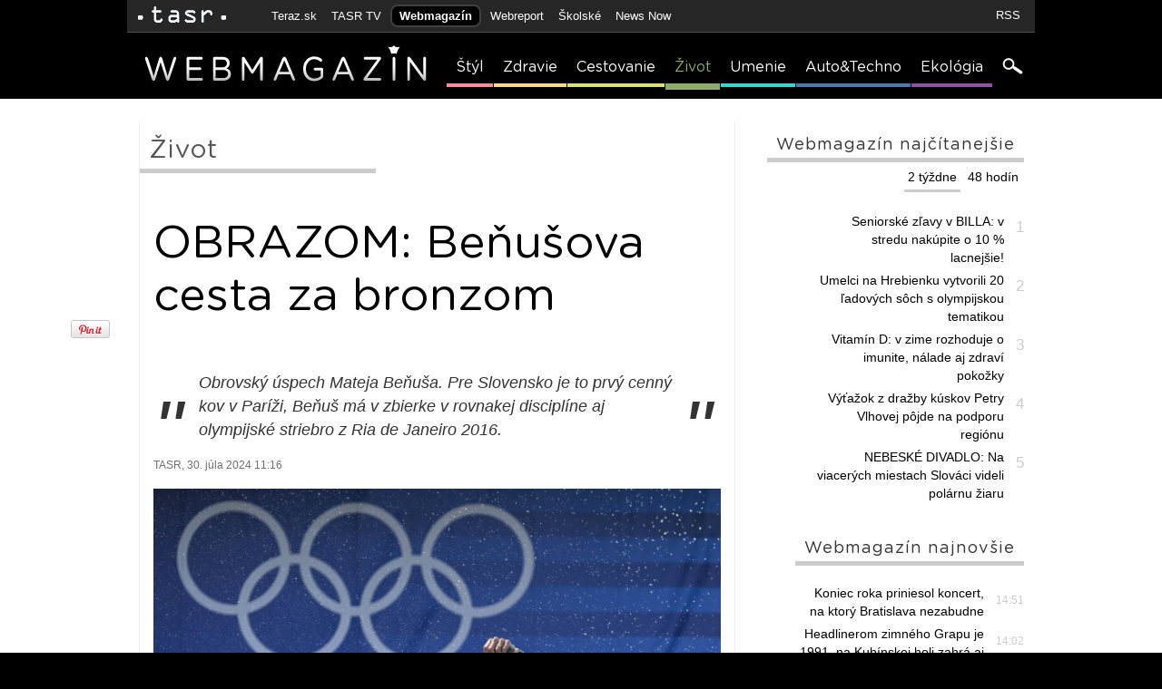

--- FILE ---
content_type: text/html; charset=utf-8
request_url: https://webmagazin.teraz.sk/zivot/obrazom-benusova-cesta-za-bronzom/17270-clanok.html?mostViewedArticlesGlobalTab=1
body_size: 11563
content:
<!DOCTYPE html PUBLIC "-//W3C//DTD XHTML 1.0 Strict//EN"
        "http://www.w3.org/TR/xhtml1/DTD/xhtml1-strict.dtd">
<html>
<head>
<script type="text/javascript" src="https://ajax.googleapis.com/ajax/libs/jquery/1.8.1/jquery.min.js" crossorigin="anonymous"></script>
<script type="text/javascript" src="https://ajax.googleapis.com/ajax/libs/jqueryui/1.8.23/jquery-ui.min.js" crossorigin="anonymous"></script>
<link rel="stylesheet" href="https://ajax.googleapis.com/ajax/libs/jqueryui/1.8.23/themes/smoothness/jquery-ui.css">
<script type="text/javascript" src="https://webmagazin.teraz.sk/essentials/scripts/environment.php?1622022328=1b3914a85e39a286e73faed7d43f2847&amp;t=webmagazin&amp;tplp=https://webmagazin.teraz.sk/templates/webmagazin/&amp;ref=%2Fzivot%2Fobrazom-benusova-cesta-za-bronzom%2F17270-clanok.html%3FmostViewedArticlesGlobalTab%3D1"  crossorigin="anonymous"></script>
<script type="text/javascript" src="https://webmagazin.teraz.sk/essentials/scripts/system.min.js?1569924098"  crossorigin="anonymous"></script>
<script type="text/javascript" src="https://webmagazin.teraz.sk/essentials/static/main.min.js?1569924098"  crossorigin="anonymous"></script>
<link rel="stylesheet" href="https://webmagazin.teraz.sk/templates/webmagazin/assets/styles/main.css?1569924098" type="text/css"  crossorigin="anonymous"/>
<script type="text/javascript" src="https://webmagazin.teraz.sk/essentials/scripts/available/jquery.fancybox.js?1473201951"  crossorigin="anonymous"></script>
<script src='//www.google.com/recaptcha/api.js'></script><script type="text/javascript" src="https://webmagazin.teraz.sk/essentials/scripts/available/malinagallery_article.js?1569924098"  crossorigin="anonymous"></script>
<link rel="stylesheet" href="https://webmagazin.teraz.sk/essentials/css/jquery.fancybox.css?1442853140" type="text/css"  crossorigin="anonymous"/>
<script type='text/javascript'>var DEBUG = false</script>
<script type='text/javascript'>var REQUEST_URI = "/zivot/obrazom-benusova-cesta-za-bronzom/17270-clanok.html?mostViewedArticlesGlobalTab=1";</script>
<meta http-equiv="Content-Type" content="text/html; charset=utf-8" />
<meta http-equiv="Data-Type" content="text/html; charset=utf-8" />
<meta name="author" content="TASR, tasr.sk, TERAZ, Teraz.sk" />
<meta name="copyright" content="Copyright (C) 2012 TASR, tasr.sk" />
<meta name="webdesign" content="ADIT Agency s.r.o." />
<link type="image/x-icon" href="/templates/webmagazin/assets/icons/favicon.ico" rel="shortcut icon" />
<link type="image/x-icon" href="/templates/webmagazin/assets/icons/favicon.ico" rel="icon" />
<link rel="apple-touch-icon-precomposed" sizes="57x57" href="/templates/webmagazin/assets/icons/apple-touch-icon-57x57.png" />

<link rel="apple-touch-icon-precomposed" sizes="114x114" href="/templates/webmagazin/assets/icons/apple-touch-icon-114x114.png" />

<link rel="apple-touch-icon-precomposed" sizes="144x144" href="/templates/webmagazin/assets/icons/apple-touch-icon-144x144.png" />

<link rel="apple-touch-icon-precomposed" sizes="120x120" href="/templates/webmagazin/assets/icons/apple-touch-icon-120x120.png" />

<link rel="apple-touch-icon-precomposed" sizes="76x76" href="/templates/webmagazin/assets/icons/apple-touch-icon-76x76.png" />

<link rel="apple-touch-icon-precomposed" sizes="152x152" href="/templates/webmagazin/assets/icons/apple-touch-icon-152x152.png" />

<link rel="icon" type="image/png" href="/templates/webmagazin/assets/icons/favicon-32x32.png" sizes="32x32" />

<link rel="icon" type="image/png" href="/templates/webmagazin/assets/icons/favicon-16x16.png" sizes="16x16" />

<meta name="application-name" content="TERAZ.sk"/>

<meta name="msapplication-TileColor" content="#FFFFFF" />

<meta name="msapplication-TileImage" content="/templates/webmagazin/assets/icons/mstile-144x144.png" />

<title>OBRAZOM: Beňušova cesta za bronzom - Život - Webmagazin.Teraz.sk</title>
<meta name="keywords" lang="sk" content="správy, spravodajstvo, noviny, ekonomika, šport, politika, teraz, tasr, portal" />
<meta name="description" content="Obrovský úspech Mateja Beňuša. Pre Slovensko je to prvý cenný kov v Paríži, Beňuš má v zbierke v rovnakej disciplíne aj olympijské striebro z Ria de Janeiro 2016. " />

		<meta property="og:title" content="OBRAZOM: Beňušova cesta za bronzom" />
<meta property="og:type" content="article" />
<meta property="og:url" content="https://webmagazin.teraz.sk/zivot/obrazom-benusova-cesta-za-bronzom/17270-clanok.html" />
<meta property="og:image" content="https://webmagazin.teraz.sk/usercontent/socialmedia/231b20f3371c35548dae8edc1a427472358592d7.jpg?wm=webmagazin&v=2" /><meta property="og:image:type" content="image/jpeg" /><meta property="og:site_name" content="Webmagazín" />
<meta property="fb:admins" content="702763004" />
<meta property="fb:admins" content="637790534" />
<meta property="fb:admins" content="1076853708" />
<meta property="fb:admins" content="1672093771" />
<meta property="fb:admins" content="100000789967003" />
<meta property="fb:admins" content="1178990524" />
<meta property="fb:admins" content="1597324791" />
<meta property="fb:admins" content="1481590385" />
<meta property="fb:admins" content="100001507657756" />
<meta property="fb:admins" content="1402834241" />
<meta property="fb:admins" content="100000944240713" />
<meta property="fb:admins" content="1087125644" />
<meta property="fb:admins" content="1277051192" />
<meta property="fb:admins" content="1511665091" />
<meta property="og:description" content="Obrovský úspech Mateja Beňuša. Pre Slovensko je to prvý cenný kov v Paríži, Beňuš má v zbierke v rovnakej disciplíne aj olympijské striebro z Ria de Janeiro 2016. " />

		<script type="text/javascript" src="https://sk.adocean.pl/files/js/ado.js"></script>
<script type="text/javascript">
/* (c)AdOcean 2003-2014 */
if(typeof ado!=="object"){ado={ };ado.config=ado.preview=ado.placement=ado.master=ado.slave=function(){ };}
ado.config({mode: "old", xml: false, characterEncoding: true});
ado.preview({enabled: true, emiter: "sk.adocean.pl", id: "sj6X3HeuNvibA.toVjLefLHn.mW.FDuB5IQLFRrGJS3.u7"});
</script>

		<script type="text/javascript">
/* (c)AdOcean 2003-2020, MASTER: teraz.sk.webmagazin._ivot */
ado.master({id: '13XllWuHLTDa0E.u4XGQoRK5PxrvYO8mlOOUrfHDPC7.s7', server: 'sk.adocean.pl' });
</script>
        <!-- Quantcast Choice. Consent Manager Tag v2.0 (for TCF 2.0) -->
        <script type="text/javascript" async=true>
        (function() {
          var host = window.location.hostname;
          var element = document.createElement('script');
          var firstScript = document.getElementsByTagName('script')[0];
          var url = 'https://quantcast.mgr.consensu.org'
            .concat('/choice/', '1npFT7Fq7DkqN', '/', host, '/choice.js')
          var uspTries = 0;
          var uspTriesLimit = 3;
          element.async = true;
          element.type = 'text/javascript';
          element.src = url;

          firstScript.parentNode.insertBefore(element, firstScript);

          function makeStub() {
            var TCF_LOCATOR_NAME = '__tcfapiLocator';
            var queue = [];
            var win = window;
            var cmpFrame;

            function addFrame() {
              var doc = win.document;
              var otherCMP = !!(win.frames[TCF_LOCATOR_NAME]);

              if (!otherCMP) {
                if (doc.body) {
                  var iframe = doc.createElement('iframe');

                  iframe.style.cssText = 'display:none';
                  iframe.name = TCF_LOCATOR_NAME;
                  doc.body.appendChild(iframe);
                } else {
                  setTimeout(addFrame, 5);
                }
              }
              return !otherCMP;
            }

            function tcfAPIHandler() {
              var gdprApplies;
              var args = arguments;

              if (!args.length) {
                return queue;
              } else if (args[0] === 'setGdprApplies') {
                if (
                  args.length > 3 &&
                  args[2] === 2 &&
                  typeof args[3] === 'boolean'
                ) {
                  gdprApplies = args[3];
                  if (typeof args[2] === 'function') {
                    args[2]('set', true);
                  }
                }
              } else if (args[0] === 'ping') {
                var retr = {
                  gdprApplies: gdprApplies,
                  cmpLoaded: false,
                  cmpStatus: 'stub'
                };

                if (typeof args[2] === 'function') {
                  args[2](retr);
                }
              } else {
                queue.push(args);
              }
            }

            function postMessageEventHandler(event) {
              var msgIsString = typeof event.data === 'string';
              var json = { };

              try {
                if (msgIsString) {
                  json = JSON.parse(event.data);
                } else {
                  json = event.data;
                }
              } catch (ignore) { }

              var payload = json.__tcfapiCall;

              if (payload) {
                window.__tcfapi(
                  payload.command,
                  payload.version,
                  function(retValue, success) {
                    var returnMsg = {
                      __tcfapiReturn: {
                        returnValue: retValue,
                        success: success,
                        callId: payload.callId
                      }
                    };
                    if (msgIsString) {
                      returnMsg = JSON.stringify(returnMsg);
                    }
                    if (event && event.source && event.source.postMessage) {
                      event.source.postMessage(returnMsg, '*');
                    }
                  },
                  payload.parameter
                );
              }
            }

            while (win) {
              try {
                if (win.frames[TCF_LOCATOR_NAME]) {
                  cmpFrame = win;
                  break;
                }
              } catch (ignore) { }

              if (win === window.top) {
                break;
              }
              win = win.parent;
            }
            if (!cmpFrame) {
              addFrame();
              win.__tcfapi = tcfAPIHandler;
              win.addEventListener('message', postMessageEventHandler, false);
            }
          };

          makeStub();

          var uspStubFunction = function() {
            var arg = arguments;
            if (typeof window.__uspapi !== uspStubFunction) {
              setTimeout(function() {
                if (typeof window.__uspapi !== 'undefined') {
                  window.__uspapi.apply(window.__uspapi, arg);
                }
              }, 500);
            }
          };

          var checkIfUspIsReady = function() {
            uspTries++;
            if (window.__uspapi === uspStubFunction && uspTries < uspTriesLimit) {
              console.warn('USP is not accessible');
            } else {
              clearInterval(uspInterval);
            }
          };

          if (typeof window.__uspapi === 'undefined') {
            window.__uspapi = uspStubFunction;
            var uspInterval = setInterval(checkIfUspIsReady, 6000);
          }
        })();
        </script>
        <!-- End Quantcast Choice. Consent Manager Tag v2.0 (for TCF 2.0) -->

        <script>
          ( function() {

            __tcfapi('addEventListener', 2, function(tcData, listenerSuccess) { 
             if (listenerSuccess) {
               // check the eventstatus 
               if (tcData.eventStatus === 'useractioncomplete' || 
                 tcData.eventStatus === 'tcloaded') {
                 

                var cookiesAccepted = tcData.purpose.consents['1'] ? true: false
                if (cookiesAccepted) {
                  document.cookie = 'cookiePolicyConfirmed=true; expires=Sun, 31 Dec 9999 23:59:59 UTC; path=/';
                } else {
                  document.cookie = 'cookiePolicyConfirmed=false; expires=Sun, 31 Dec 9999 23:59:59 UTC; path=/';
                }

                window.removeEventListener("mousemove", myFunction);
               }
              }
            });
          })();
        </script>
</head>
<body>
<div class="wrapper cat0">

<!-- (C)2000-2013 Gemius SA - gemiusAudience / teraz.sk / webmagazin -->
<script type="text/javascript">
<!--//--><![CDATA[//><!--
var pp_gemius_identifier = '1vZFNCd8decpvjY4J6riLmYlXtFBRGLolBJr_qnLis3.Z7';
var pp_gemius_init_timeout = 10000;
var pp_gemius_use_cmp = true;
// lines below shouldn't be edited
function gemius_pending(i) { window[i] = window[i] || function() {var x = window[i+'_pdata'] = window[i+'_pdata'] || []; x[x.length]=arguments;};};
gemius_pending('gemius_hit'); gemius_pending('gemius_event'); gemius_pending('pp_gemius_hit'); gemius_pending('pp_gemius_event');
(function(d,t) {try {var gt=d.createElement(t),s=d.getElementsByTagName(t)[0],l='http'+((location.protocol=='https:')?'s':''); gt.setAttribute('async','async');
gt.setAttribute('defer','defer'); gt.src=l+'://gask.hit.gemius.pl/xgemius.js'; s.parentNode.insertBefore(gt,s);} catch (e) { }})(document,'script');
//--><!]]>
</script>
<div id="fb-root"></div>
<script>(function(d, s, id) {
var js, fjs = d.getElementsByTagName(s)[0];
if (d.getElementById(id)) return;
js = d.createElement(s); js.id = id;
js.src = "//connect.facebook.net/sk_SK/sdk.js#xfbml=1&version=v2.3&appId=1590410657850445";
fjs.parentNode.insertBefore(js, fjs);
}(document, 'script', 'facebook-jssdk'));</script>
<script>
window.fbAsyncInit = function() {
FB.init({
appId      : '1590410657850445',
xfbml      : true,
version    : 'v2.3'
});
};
(function(d, s, id){
var js, fjs = d.getElementsByTagName(s)[0];
if (d.getElementById(id)) {return;}
js = d.createElement(s); js.id = id;
js.src = "//connect.facebook.net/sk_SK/sdk.js";
fjs.parentNode.insertBefore(js, fjs);
}(document, 'script', 'facebook-jssdk'));
</script>
<div id="networklist">    <div class="inside">        <ul id="lefttoplinks">            <li><a href="//www.tasr.sk" title="TASR.sk" class="logo"><img                    src="/templates/webmagazin/assets/images/headerlogo_tasr.png" alt="TASR.sk"/></a></li>            <li style="margin: 0 0 0 30px"><a href="//www.teraz.sk" title="Teraz.sk">Teraz.sk</a></li>            <li><a href="//www.tasrtv.sk" title="TASR TV">TASR TV</a></li>            <li><a href="//webmagazin.teraz.sk" title="Webmagazín" class="selected">Webmagazín</a></li>            <li><a href="//www.webreport.sk/" title="Webreport" target="_blank">Webreport</a></li>            <li><a href="//skolske.sk" title="Školské">Školské</a></li>            <li><a href="//newsnow.tasr.sk" title="News Now">News Now</a></li>            <!-- <li><a href="//zlatavareska.webmagazin.teraz.sk" title="Zlatá vareška">Zlatá vareška</a></li> -->        </ul>        <ul id="toplinks">            <li><a href="/rss" title="RSS">RSS</a></li>        </ul>    </div></div><div class="clear"></div><div class="banner_screen"><div id="adoceanskqcopctdfrm"></div>
<script type="text/javascript">
/* (c)AdOcean 2003-2020, teraz.sk.webmagazin._ivot.Screen 1000 x 90 */
ado.slave('adoceanskqcopctdfrm', {myMaster: '13XllWuHLTDa0E.u4XGQoRK5PxrvYO8mlOOUrfHDPC7.s7' });
</script></div>
<!-- cached rev: 1 -->
<div id="mainmenu">
<div class="inside">
<a href="/" id="mainmenulogo"></a>
<ul>
<li><a title="Štýl" href="/styl" class="cat1">Štýl</a></li>
<li><a title="Zdravie" href="/zdravie" class="cat2">Zdravie</a></li>
<li><a title="Cestovanie" href="/cestovanie" class="cat3">Cestovanie</a></li>
<li><a title="Život" href="/zivot" class="selected cat4">Život</a></li>
<li><a title="Umenie" href="/hudba-a-film" class="cat5">Umenie</a></li>
<li><a title="Auto&Techno" href="/auto-techno" class="cat6">Auto&Techno</a></li>
<li><a title="Ekológia" href="/ekologia" class="cat7">Ekológia</a></li>
<li><a href="/search" class="searchicon" title="search"></a></li></ul>
</div>
</div><!--mainmenu-->

    <div id="main">
        <div class="inside">
	    <div class="branding_right"><div id="adoceanskzogsjqlocr"></div>
<script type="text/javascript">
/* (c)AdOcean 2003-2020, teraz.sk.webmagazin._ivot.prav_ skyscraper */
ado.slave('adoceanskzogsjqlocr', {myMaster: '13XllWuHLTDa0E.u4XGQoRK5PxrvYO8mlOOUrfHDPC7.s7' });
</script></div>


        
        
        <div class="content">
<h2 class="heading">Život</h2>
<div class="banner1">
<div id="adoceansktbhjpvjqmn"></div>
<script type="text/javascript">
/* (c)AdOcean 2003-2020, teraz.sk.webmagazin._ivot.Banner 1 */
ado.slave('adoceansktbhjpvjqmn', {myMaster: '13XllWuHLTDa0E.u4XGQoRK5PxrvYO8mlOOUrfHDPC7.s7' });
</script></div>
<div class="clear"></div>
<h1>OBRAZOM: Beňušova cesta za bronzom</h1>
<p class="teaser"><span class="leftquotes">"</span>Obrovský úspech Mateja Beňuša. Pre Slovensko je to prvý cenný kov v Paríži, Beňuš má v zbierke v rovnakej disciplíne aj olympijské striebro z Ria de Janeiro 2016. <span class="rightquotes">"</span></p>
<span class="datum">TASR, 30. júla 2024 11:16</span>
<div class="articleimage"><img width="625" src="https://www1.teraz.sk/usercontent/photos/2/3/1/3-231b20f3371c35548dae8edc1a427472358592d7.jpg"><span>Na snímke vodný slalomár Matej Beňuš v semifinálovej jazde v kategórii C1 mužov počas XXXIII. letných olympijských hier v Paríži 29. júla 2024.</span> <em>Foto: TASR Michal Svítok</em><div class="clear"></div></div><br />
Slovenský vodný slalomár Matej Beňuš získal na OH v Paríži bronzovú medailu v C1. Vo finále skončil tretí so stratou 5,67 sekundy na domáceho Nicolasa Gestina. Striebro patrí Britovi Adam Burgessovi (+5,48).<br />
<br />
<div class="articleimage"><img width="625" src="https://www1.teraz.sk/usercontent/photos/3/f/a/3-3fa8bb0baa871c2edc8fe592dfc00a37735a88bf.jpg"><span>Na snímke slovenský vodný slalomár Matej Beňuš pádluje na trati prvej kvalifikačnej jazdy v kategórii C1 mužov počas XXXIII. letných olympijských hier v Paríži v sobotu 27. júla 2024.</span> <em>Foto: TASR - Michal Svítok</em><div class="clear"></div></div><br />
<br />
<div class="articleimage"><img width="625" src="https://www2.teraz.sk/usercontent/photos/9/1/c/3-91ccbdd96afb3407bf01e3c9c62b35b572fc483c.jpg"><span>Na snímke vodný slalomár Matej Beňuš v semifinálovej jazde v kategórii C1 mužov počas XXXIII. letných olympijských hier v Paríži 29. júla 2024.</span> <em>Foto: TASR - Michal Svítok</em><div class="clear"></div></div><br />
<br />
<div class="articleimage"><img width="625" src="https://www2.teraz.sk/usercontent/photos/8/9/0/3-890a2647de094613527d367ebf4f0299be3a0743.jpg"><span>Na snímke vodný slalomár Matej Beňuš v semifinálovej jazde v kategórii C1 mužov počas XXXIII. letných olympijských hier v Paríži.</span> <em>Foto: TASR - Michal Svítok</em><div class="clear"></div></div><br />
<br />
<br />
<div class="articlepanel right" style="width:780px"><b>PREČÍTAJTE SI AJ:</b> <a href="https://www.teraz.sk/olympijske-hry-2024/fles-oh2024-vodny-slalom-benus-zi/811972-nahlad.html" target="_blank">PRVÁ MEDAILA PRE SLOVENSKO: Beňuš vybojoval bronz v C1</a></div><br />
<br />
<div class="articleimage"><img width="625" src="https://www2.teraz.sk/usercontent/photos/5/a/a/3-5aa7de01c3c97dc344ce95cd3d75a621005843a1.jpg"><span>Na snímke slovenský vodný slalomár Matej Beňuš oslavuje po tom, ako získal bronz vo finálovej jazde v kategórii C1 mužov počas XXXIII. letných olympijských hier v Paríži 29. júla 2024. </span> <em>Foto: TASR - Michal Svítok</em><div class="clear"></div></div><br />
<div class="articleimage"><img width="625" src="https://www1.teraz.sk/usercontent/photos/0/d/a/3-0da52f0a3d9fab87f63d42276e6cccdf23229cc4.jpg"><span>Na snímke slovenský vodný slalomár Matej Beňuš pózuje s bronzovou medailou v kategórii C1 mužov po finálovej jazde počas XXXIII. letných olympijských hier v Paríži 29. júla 2024.</span> <em>Foto: TASR Michal Svítok</em><div class="clear"></div></div><br />
<br />
<div class="articleimage"><img width="625" src="https://www3.teraz.sk/usercontent/photos/a/2/2/3-a22ff9cc66bb848eff805f5a6963cfd935c205da.jpg"><span>Na snímke sprava slovenský vodný slalomár Matej Beňuš s bronzovou medailou, zlatý Nicolas Gestin z Francúzska a strieborný Brit Adam Burgess pózujú na stupni víťazov v kategórii C1 mužov po finálovej jazde počas XXXIII. letných olympijských hier v Paríži 29. júla 2024.</span> <em>Foto: TASR - Michal Svítok</em><div class="clear"></div></div><br />
<br />
<div class="articlepanel right" style="width:780px"><b>PREČÍTAJTE SI AJ:</b> <a href="https://www.teraz.sk/olympijske-hry-2024/oh2024-vodny-slalom-prezident-sr-pelle/811983-nahlad.html" target="_blank">Reakcie na Beňušov bronz: Úžasná správa, povedal Pellegrini<br />
</a></div><br />
<br />
<div class="articleimage"><img width="625" src="https://www2.teraz.sk/usercontent/photos/8/0/5/3-805bf2b5cc0f3d0eb54fc31b825d9f7863714813.jpg"><span>Na snímke slovenský vodný slalomár Matej Beňuš pózuje s bronzovou medailou v kategórii C1 mužov po finálovej jazde počas XXXIII. letných olympijských hier v Paríži 29. júla 2024.</span> <em>Foto: TASR - Michal Svítok</em><div class="clear"></div></div><br />
<br />
<div class="articleimage"><img width="625" src="https://www1.teraz.sk/usercontent/photos/4/4/a/3-44a7d804784ead47f87e2f83c83a693bf4dcf40a.jpg"><span>Na snímke vľavo  vodný slalomár Matej Beňuš s bronzovou medailou v kategórii C1 mužov pózuje s tortou v Slovenskom dome počas XXXIII. letných olympijských hier v Paríži 29. júla 2024. </span> <em>Foto: TASR - Michal Svítok</em><div class="clear"></div></div><br />
<br />
<br />
<div class="articlepanel right" style="width:780px"><b>PREČÍTAJTE SI AJ: </b><a href="https://www.teraz.sk/olympijske-hry-2024/benusov-trener-bronz-je-motivacia-d/812036-nahlad.html" target="_blank">Beňušov tréner: Bronz je motivácia do zvyšku sezóny SP</a></div><br />
<br />
<div class="articleimage"><img width="625" src="https://www1.teraz.sk/usercontent/photos/0/e/1/3-0e19f3d0a518cac9829995ad2f3f401fb57a4f88.jpg"><span>Na snímke fanúšikovia vítajú vodného slalomára Mateja Beňuša, ktorý získal bronzovú medailu v kategórii C1 mužov počas osláv v Slovenskom dome počas XXXIII. letných olympijských hier v Paríži 29. júla 2024.</span> <em>Foto: TASR - Michal Svítok</em><div class="clear"></div></div><br />
<script type="text/javascript">MalinaGallery_initArticleGallery()</script>
<div class="dalsieclanky">
<h2><b>PREČÍTAJTE SI AJ:</b></h2>
<ul>
<li><a href="/zivot/benus-oslavil-bronz-s-najblizsou-ro/17269-clanok.html">Beňuš oslávil bronz s najbližšou rodinou: Je to iné, Európa je Európa </a></li>
<li><a href="/zivot/medaily-s-kuskom-eiffelovej-veze-mask/17247-clanok.html">Medaily s kúskom Eiffelovej veže, maskotom hier je Frýgická čiapka </a></li>
<li><a href="/zivot/spoznajte-olympionikov-sr-s-najmensou/17242-clanok.html">SPOZNAJTE OLYMPIONIKOV SR: Aj s najmenšou výpravou chcú medaily </a></li>
<li><a href="/zivot/startuju-oh-2024-v-parizi-po-covide/17238-clanok.html">ŠTARTUJÚ OH 2024 V PARÍŽI: Po covide s plnými tribúnami </a></li>
</ul>
</div>
<div class="clear"></div>
<div class="sharebtns" style="height:50px; margin-top: 30px;">
<iframe src="//www.facebook.com/plugins/like.php?href=https%3A%2F%2Fwww.webmag.sk%2F%2Fzivot%2Fobrazom-benusova-cesta-za-bronzom%2F17270-clanok.html%3FmostViewedArticlesGlobalTab%3D1&amp;send=false&amp;locale=sk_SK&amp;layout=button_count&amp;width=250&amp;show_faces=false&amp;action=like&amp;colorscheme=light&amp;font&amp;height=35&amp;appId=319612111480146" scrolling="no" frameborder="0" style="border:none; overflow:hidden; width:250px; height:35px;" allowTransparency="true"></iframe>
<a style="float:left;display:inline-block;margin-right: 10px;" href="/" title="Upozorni na chybu" class="send_report" onclick="Articles_reportMistake();return false">Upozorni na chybu</a>
<a style="float:left;display:inline-block;margin-right: 10px;" href="/" title="Pošli emailom" class="send_email" onclick="Articles_recommendArticle();return false">Pošli emailom</a>
</div>
<h3 class="heading">Komentáre</h3>
<div class="clear"></div>
<div class="fb-comments" data-href="https://webmagazin.teraz.sk/zivot/obrazom-benusova-cesta-za-bronzom/17270-clanok.html" data-num-posts="10" data-width="625"></div>
<div class="clear"></div>
<div id="report_mistake" style="display:none">
<div style="display: block;" class="content">
<h2>Nahlásiť chybu v článku</h2>
<div style="border-top: 1px solid rgb(221, 221, 221); width: 100%; margin-top: 10px;"> </div>
<br>
<span style="color: rgb(51, 51, 51);">Občas sa niekde objaví nejaká chybná informácia, preklep, či nesprávna interpretácia. Budeme radi, ak nás na túto chybu cez tento formulár upozorníte, aby sme ju mohli čo najskôr opraviť. Redakcia Webmagazín</span>
<br><br>
<form method="post" action="" onsubmit="return false">
<span style="font-size: 12px;">Popis chyby:</span>
<textarea name="articleerror-content" class="articleerror-content" style="width:100%;height:150px"></textarea>
<br clear="left"/><br/><br/>
<div align="center">
<input type="submit" onclick="Articles_reportMistakeSend();return false" class="submitbuttom" value="Poslať" />
</div>
<br clear="left"/><br/>
</form>
</div>
</div>
<div id="recommend_article" style="display:none">
<div style="display: block;" class="content">
<h2>Poslať článok emailom</h2>
<div style="border-top: 1px solid rgb(221, 221, 221); width: 100%; margin-top: 10px;"> </div>
<br>
<span style="color: rgb(51, 51, 51);"><b>Obsah správy:</b><br><br>Ahoj,<br>pozri si tento zaujímavý článok: https://webmagazin.teraz.sk/zivot/obrazom-benusova-cesta-za-bronzom/17270-clanok.html?mostViewedArticlesGlobalTab=1</span>
<br><br>
<form class="regform" method="post" action="" onsubmit="return false">
<span>Email odosielateľa:&nbsp;<input type="text" class="email_from" name="email_from" /></span>
<span>Email adresáta:&nbsp;<input type="text" class="email_to" name="email_to" /></span>
<br clear="left"/><br/><br/>
<div align="center">
<input type="submit" onclick="Articles_recommendArticleSend();return false" class="submitbuttom" value="Poslať" />
</div>
<br clear="left"/><br/>
</form>
</div>
</div>
</div>

        <div class="banner2">
<div id="adoceanskkemmjnhowc"></div>
<script type="text/javascript">
/* (c)AdOcean 2003-2020, teraz.sk.webmagazin._ivot.Banner 2 */
ado.slave('adoceanskkemmjnhowc', {myMaster: '13XllWuHLTDa0E.u4XGQoRK5PxrvYO8mlOOUrfHDPC7.s7' });
</script></div>



            <div class="sidebar">
            <div class="block normal toplist" id="ArticlesCache_mostViewedArticlesGlobal">
<h3>Webmagazín naj&#269;ítanejšie</h3>
<div class="clear"></div>
<ul class="tabSelector">
<li><a href="?mostViewedArticlesGlobalTab=0#najcitanejsie" title="48 hodín" >48 hodín</a></li>
<li><a href="?mostViewedArticlesGlobalTab=1#najcitanejsie" title="2 týždne" class="selected">2 týždne</a></li>
</ul>
<div class="clear"></div>
<div class="block_content">
<div class="tabbedPanel" style="display:none">
<ul><li><em>1</em><a href="/zdravie/vitamin-d-v-zime-rozhoduje-o-imunite/19502-clanok.html" title="Vitamín D: v zime rozhoduje o imunite, nálade aj zdraví pokožky">Vitamín D: v zime rozhoduje o imunite, nálade aj zdraví pokožky</a></li>
<li><em>2</em><a href="/hudba-a-film/jan-kolenik-odpremieroval-rozpravku/19501-clanok.html" title="Ján Koleník odpremiéroval rozprávku Princezná stokrát inak">Ján Koleník odpremiéroval rozprávku Princezná stokrát inak</a></li>
<li><em>3</em><a href="/zivot/na-inchebe-oziju-cestovatelske-sny-a/19497-clanok.html" title="Na Inchebe ožijú cestovateľské sny aj gastronomické zážitky">Na Inchebe ožijú cestovateľské sny aj gastronomické zážitky</a></li>
<li><em>4</em><a href="/hudba-a-film/koniec-roka-priniesol-koncert-na-ktory/19509-clanok.html" title="Koniec roka priniesol koncert, na ktorý Bratislava nezabudne">Koniec roka priniesol koncert, na ktorý Bratislava nezabudne</a></li>
<li><em>5</em><a href="/zivot/dayoff-ako-digitalny-unik-a-miesto-kd/19500-clanok.html" title="Dayoff ako digitálny únik a miesto, kde dizajn stretáva obsah a príbeh">Dayoff ako digitálny únik a miesto, kde dizajn stretáva obsah a príbeh</a></li>
</ul></div>
<div class="tabbedPanel" >
<ul><li><em>1</em><a href="/zivot/seniorske-zlavy-v-billa-v-stredu-nak/19480-clanok.html" title="Seniorské zľavy v BILLA: v stredu nakúpite o 10 % lacnejšie!">Seniorské zľavy v BILLA: v stredu nakúpite o 10 % lacnejšie!</a></li>
<li><em>2</em><a href="/cestovanie/umelci-na-hrebienku-vytvorili-20-ladov/19488-clanok.html" title="Umelci na Hrebienku vytvorili 20 ľadových sôch s olympijskou tematikou">Umelci na Hrebienku vytvorili 20 ľadových sôch s olympijskou tematikou</a></li>
<li><em>3</em><a href="/zdravie/vitamin-d-v-zime-rozhoduje-o-imunite/19502-clanok.html" title="Vitamín D: v zime rozhoduje o imunite, nálade aj zdraví pokožky">Vitamín D: v zime rozhoduje o imunite, nálade aj zdraví pokožky</a></li>
<li><em>4</em><a href="/zivot/vytazok-zdrazby-kuskov-petry-vlho/19484-clanok.html" title="Výťažok z dražby kúskov Petry Vlhovej pôjde na podporu regiónu">Výťažok z dražby kúskov Petry Vlhovej pôjde na podporu regiónu</a></li>
<li><em>5</em><a href="/auto-techno/nebeske-divadlo-na-viacerych-miestach/19495-clanok.html" title="NEBESKÉ DIVADLO: Na viacerých miestach Slováci videli polárnu žiaru">NEBESKÉ DIVADLO: Na viacerých miestach Slováci videli polárnu žiaru</a></li>
</ul></div>
<div class="clear"></div>
<div class="right_sh"></div>
</div>
<div class="clear"></div>
</div>
<script type="text/javascript">initTabbedPanel('ArticlesCache_mostViewedArticlesGlobal');</script>
<div class="block">
<div id="adoceansksndjotijii"></div>
<script type="text/javascript">
/* (c)AdOcean 2003-2020, teraz.sk.webmagazin._ivot.Square 1 300 x 300 */
ado.slave('adoceansksndjotijii', {myMaster: '13XllWuHLTDa0E.u4XGQoRK5PxrvYO8mlOOUrfHDPC7.s7' });
</script></div>
<div class="block">
<h3>Webmagazín najnovšie</h3>
<div class="clear"></div>
<ul>
<li><em><span>14:51</span></em><a href="/hudba-a-film/koniec-roka-priniesol-koncert-na-ktory/19509-clanok.html" title="Koniec roka priniesol koncert, na ktorý Bratislava nezabudne">Koniec roka priniesol koncert, na ktorý Bratislava nezabudne</a></li>
<li><em><span>14:02</span></em><a href="/hudba-a-film/headlinerom-zimneho-grapu-je-1991-na-k/19508-clanok.html" title="Headlinerom zimného Grapu je 1991, na Kubínskej holi zahrá aj Para">Headlinerom zimného Grapu je 1991, na Kubínskej holi zahrá aj Para</a></li>
<li><em><span>12:55</span></em><a href="/zivot/prieskum-slovaci-chcu-zomierat-doma/19506-clanok.html" title="Prieskum: Slováci chcú zomierať doma v kruhu rodiny a blízkych">Prieskum: Slováci chcú zomierať doma v kruhu rodiny a blízkych</a></li>
<li><em><span>12:52</span></em><a href="/hudba-a-film/book-club-pre-vsetkych-ludi-so-zauj/19505-clanok.html" title="Book club pre všetkých ľudí so záujmom o literatúru a divadlo">Book club pre všetkých ľudí so záujmom o literatúru a divadlo</a></li>
<li><em><span>12:39</span></em><a href="/biznis/billa-viac-ako-300-produktov-za-ferov/19504-clanok.html" title="BILLA: Viac ako 300 produktov za férové ceny">BILLA: Viac ako 300 produktov za férové ceny</a></li>
<li><em><span>08:33</span></em><a href="/hudba-a-film/skvele-reakcie-prvych-divakova-dva-zl/19503-clanok.html" title="Skvelé reakcie prvých divákova dva Zlaté glóbusy">Skvelé reakcie prvých divákova dva Zlaté glóbusy</a></li>
<li><em><span>16:22</span></em><a href="/zdravie/vitamin-d-v-zime-rozhoduje-o-imunite/19502-clanok.html" title="Vitamín D: v zime rozhoduje o imunite, nálade aj zdraví pokožky">Vitamín D: v zime rozhoduje o imunite, nálade aj zdraví pokožky</a></li>
<div class="clear"></div>
</ul>
</div>
<div class="block"><br />
<h3>Webmagazín na Facebooku</h3><div class="clear"></div><br />
<div style="width:250px;padding-left:50px;"><iframe src="//www.facebook.com/plugins/likebox.php?href=http%3A%2F%2Fwww.facebook.com%2Fwebmagazinsk&width=250&height=268&colorscheme=light&show_faces=true&border_color=%23ffffff&stream=false&header=false" scrolling="no" frameborder="0" style="border:none; overflow:hidden; width:250px; height:268px;" allowTransparency="true"></iframe></div><br />
<br />
<h3>Webmagazín na Pintereste</h3><div class="clear"></div><br />
<div style="text-align:right"><a href="http://pinterest.com/webmagazinsk/"><img src="https://s-passets-ec.pinimg.com/images/about/buttons/follow-me-on-pinterest-button.png" width="169" height="28" alt="Sledujte nás cez Pinterest" /></a></div><br />
</div><div class="block">
<div id="adoceanskpokpbrsnsd"></div>
<script type="text/javascript">
/* (c)AdOcean 2003-2020, teraz.sk.webmagazin._ivot.Square 2 300 x 300 */
ado.slave('adoceanskpokpbrsnsd', {myMaster: '13XllWuHLTDa0E.u4XGQoRK5PxrvYO8mlOOUrfHDPC7.s7' });
</script></div>
<div class="block normal toplist" id="ArticlesCache_mostViewedArticlesInSection">
<h3>Naj&#269;ítanejšie / Život</h3>
<div class="clear"></div>
<ul class="tabSelector">
<li><a href="?mostViewedArticlesGlobalTab=0#najcitanejsie" title="48 hodín" class="selected">48 hodín</a></li>
<li><a href="?mostViewedArticlesGlobalTab=1#najcitanejsie" title="2 týždne" >2 týždne</a></li>
</ul>
<div class="clear"></div>
<div class="block_content">
<ul>
<div class="tabbedPanel" >
<li><em>1</em><a href="/zivot/na-inchebe-oziju-cestovatelske-sny-a/19497-clanok.html" title="Na Inchebe ožijú cestovateľské sny aj gastronomické zážitky" views="31">Na Inchebe ožijú cestovateľské sny aj gastronomické zážitky</a></li>
<li><em>2</em><a href="/zivot/dayoff-ako-digitalny-unik-a-miesto-kd/19500-clanok.html" title="Dayoff ako digitálny únik a miesto, kde dizajn stretáva obsah a príbeh" views="28">Dayoff ako digitálny únik a miesto, kde dizajn stretáva obsah a príbeh</a></li>
<li><em>3</em><a href="/zivot/prieskum-slovaci-chcu-zomierat-doma/19506-clanok.html" title="Prieskum: Slováci chcú zomierať doma v kruhu rodiny a blízkych" views="15">Prieskum: Slováci chcú zomierať doma v kruhu rodiny a blízkych</a></li>
<li><em>4</em><a href="/zivot/seniorske-zlavy-v-billa-v-stredu-nak/19480-clanok.html" title="Seniorské zľavy v BILLA: v stredu nakúpite o 10 % lacnejšie!" views="14">Seniorské zľavy v BILLA: v stredu nakúpite o 10 % lacnejšie!</a></li>
<li><em>5</em><a href="/zivot/tragedia-pri-obci-hejce-pred-20-rokmi/19490-clanok.html" title="TRAGÉDIA PRI OBCI HEJCE: Pred 20 rokmi havarovalo lietadlo s vojakmi" views="10">TRAGÉDIA PRI OBCI HEJCE: Pred 20 rokmi havarovalo lietadlo s vojakmi</a></li>
</div>
<div class="tabbedPanel" style="display:none">
<li><em>1</em><a href="/zivot/seniorske-zlavy-v-billa-v-stredu-nak/19480-clanok.html" title="Seniorské zľavy v BILLA: v stredu nakúpite o 10 % lacnejšie!" views="151">Seniorské zľavy v BILLA: v stredu nakúpite o 10 % lacnejšie!</a></li>
<li><em>2</em><a href="/zivot/vytazok-zdrazby-kuskov-petry-vlho/19484-clanok.html" title="Výťažok z dražby kúskov Petry Vlhovej pôjde na podporu regiónu" views="56">Výťažok z dražby kúskov Petry Vlhovej pôjde na podporu regiónu</a></li>
<li><em>3</em><a href="/zivot/tragedia-pri-obci-hejce-pred-20-rokmi/19490-clanok.html" title="TRAGÉDIA PRI OBCI HEJCE: Pred 20 rokmi havarovalo lietadlo s vojakmi" views="39">TRAGÉDIA PRI OBCI HEJCE: Pred 20 rokmi havarovalo lietadlo s vojakmi</a></li>
<li><em>4</em><a href="/zivot/otestujte-sa-viete-akym-zalubam-sa/19489-clanok.html" title="OTESTUJTE SA: Viete, akým záľubám sa venujú títo ľudia?" views="33">OTESTUJTE SA: Viete, akým záľubám sa venujú títo ľudia?</a></li>
<li><em>5</em><a href="/zivot/na-inchebe-oziju-cestovatelske-sny-a/19497-clanok.html" title="Na Inchebe ožijú cestovateľské sny aj gastronomické zážitky" views="32">Na Inchebe ožijú cestovateľské sny aj gastronomické zážitky</a></li>
</div>
<div class="clear"></div>
</ul>
<div class="clear"></div>
<div class="right_sh"></div>
</div>
<div class="clear"></div>
</div>
<script type="text/javascript">initTabbedPanel('ArticlesCache_mostViewedArticlesInSection');</script>

            </div>
            <div class="clear"></div>


        <div id="bottomsection">
<a href="" id="bottomsection_right" class="rightarrow" title="&#270;alší &#269;lánok"></a>
<ul>
<li><a href="/" title="Webmagazín" class="webmagazin"></a></li>
<li><a href="/najnovsie" title="Najnovšie" class="bottomsection_links cat0">Najnovšie</a></li>
<li><a href="/styl" title="Štýl" class="bottomsection_links cat1">Štýl</a></li>
<li><a href="/zdravie" title="Zdravie" class="bottomsection_links cat2">Zdravie</a></li>
<li><a href="/cestovanie" title="Cestovanie" class="bottomsection_links cat3">Cestovanie</a></li>
<li><a href="/zivot" title="Život" class="bottomsection_links cat4 selected">Život</a></li>
<li><a href="/technologie" title="Technológie" class="bottomsection_links cat5">Technológie</a></li>
<li><a href="/auta" title="Autá" class="bottomsection_links cat6">Autá</a></li>
<li><a href="/biznis" title="Biznis" class="bottomsection_links cat7">Biznis</a></li>
</ul>
<div class="clear"></div>
<div id="bottomsection_data" style="overflow:hidden; clip:auto; height:">
<div class="item">
<a href="/zivot/prieskum-slovaci-chcu-zomierat-doma/19506-clanok.html" title="Prieskum: Slováci chcú zomierať doma v kruhu rodiny a blízkych"><img src="https://www3.teraz.sk/usercontent/photos/d/d/c/0-ddcecb4d393618e41a7264d3d71f167140219d75.jpg" alt="Prieskum: Slováci chcú zomierať doma v kruhu rodiny a blízkych" width="120" height="80" /></a>
<a href="/zivot/prieskum-slovaci-chcu-zomierat-doma/19506-clanok.html" title="Prieskum: Slováci chcú zomierať doma v kruhu rodiny a blízkych">Prieskum: Slováci chcú zomierať doma v kruhu rodiny a blízkych</a>
</div>
<div class="item">
<a href="/zivot/dayoff-ako-digitalny-unik-a-miesto-kd/19500-clanok.html" title="Dayoff ako digitálny únik a miesto, kde dizajn stretáva obsah a príbeh"><img src="https://www1.teraz.sk/usercontent/photos/4/8/7/0-487d1c89aa4028f621726d85efea77f5b2f98a0a.jpg" alt="Dayoff ako digitálny únik a miesto, kde dizajn stretáva obsah a príbeh" width="120" height="80" /></a>
<a href="/zivot/dayoff-ako-digitalny-unik-a-miesto-kd/19500-clanok.html" title="Dayoff ako digitálny únik a miesto, kde dizajn stretáva obsah a príbeh">Dayoff ako digitálny únik a miesto, kde dizajn stretáva obsah a príbeh</a>
</div>
<div class="item">
<a href="/zivot/na-inchebe-oziju-cestovatelske-sny-a/19497-clanok.html" title="Na Inchebe ožijú cestovateľské sny aj gastronomické zážitky"><img src="https://www2.teraz.sk/usercontent/photos/8/d/3/0-8d3e516373c9983fbc97163d2e572ac4a2763556.jpg" alt="Na Inchebe ožijú cestovateľské sny aj gastronomické zážitky" width="120" height="80" /></a>
<a href="/zivot/na-inchebe-oziju-cestovatelske-sny-a/19497-clanok.html" title="Na Inchebe ožijú cestovateľské sny aj gastronomické zážitky">Na Inchebe ožijú cestovateľské sny aj gastronomické zážitky</a>
</div>
<div class="item">
<a href="/zivot/tituly-sportovec-roka-dostali-zapletalo/19496-clanok.html" title="Tituly Športovec roka dostali Zapletalová a mladé hádzanárky"><img src="https://www2.teraz.sk/usercontent/photos/8/b/f/0-8bf76b4b0111103c7d3e8326a90e8d77d248cf9c.jpg" alt="Tituly Športovec roka dostali Zapletalová a mladé hádzanárky" width="120" height="80" /></a>
<a href="/zivot/tituly-sportovec-roka-dostali-zapletalo/19496-clanok.html" title="Tituly Športovec roka dostali Zapletalová a mladé hádzanárky">Tituly Športovec roka dostali Zapletalová a mladé hádzanárky</a>
</div>
<div class="item">
<a href="/zivot/tragedia-pri-obci-hejce-pred-20-rokmi/19490-clanok.html" title="TRAGÉDIA PRI OBCI HEJCE: Pred 20 rokmi havarovalo lietadlo s vojakmi"><img src="https://www3.teraz.sk/usercontent/photos/f/b/c/0-fbce5ee321035bf402deac120f630db1fc1e01ed.jpg" alt="TRAGÉDIA PRI OBCI HEJCE: Pred 20 rokmi havarovalo lietadlo s vojakmi" width="120" height="80" /></a>
<a href="/zivot/tragedia-pri-obci-hejce-pred-20-rokmi/19490-clanok.html" title="TRAGÉDIA PRI OBCI HEJCE: Pred 20 rokmi havarovalo lietadlo s vojakmi">TRAGÉDIA PRI OBCI HEJCE: Pred 20 rokmi havarovalo lietadlo s vojakmi</a>
</div>
<div class="item">
<a href="/zivot/otestujte-sa-viete-akym-zalubam-sa/19489-clanok.html" title="OTESTUJTE SA: Viete, akým záľubám sa venujú títo ľudia?"><img src="https://www3.teraz.sk/usercontent/photos/e/e/0/0-ee0a630e5c35949aae5cf11fe968d1fdf85571cf.jpg" alt="OTESTUJTE SA: Viete, akým záľubám sa venujú títo ľudia?" width="120" height="80" /></a>
<a href="/zivot/otestujte-sa-viete-akym-zalubam-sa/19489-clanok.html" title="OTESTUJTE SA: Viete, akým záľubám sa venujú títo ľudia?">OTESTUJTE SA: Viete, akým záľubám sa venujú títo ľudia?</a>
</div>
</div>
<script type="text/javascript">
$.fn.bottomTip({'section':'zivot'});
</script>
</div>


        </div>
    </div>

<!-- ShareButtons - zaciatok -->
<div id="sharebuttons" class="fixed r" style="display: block;">
<div class="btn">
<iframe scrolling="no" frameborder="0" allowtransparency="true" style="border: medium none; overflow: hidden; width: 55px ! important; height: 65px;" src="//www.facebook.com/plugins/like.php?href=https%3A%2F%2Fwww.webmag.sk%2Fzivot%2Fobrazom-benusova-cesta-za-bronzom%2F17270-clanok.html&amp;layout=box_count&amp;show_faces=false&amp;width=55&amp;font&amp;colorscheme=light&amp;height=65&amp;locale=en_US"></iframe>
</div><br/>
<div class="btn last">
<a href="http://pinterest.com/pin/create/button/?url=https%3A%2F%2Fwebmagazin.teraz.sk%2Fzivot%2Fobrazom-benusova-cesta-za-bronzom%2F17270-clanok.html&media=https%3A%2F%2Fwww1.teraz.sk%2Fusercontent%2Fphotos%2F2%2F3%2F1%2F3-231b20f3371c35548dae8edc1a427472358592d7.jpg&description=OBRAZOM%3A%20Be%C5%88u%C5%A1ova%20cesta%20za%20bronzom" class="pin-it-button" count-layout="vertical"><img border="0" src="//assets.pinterest.com/images/PinExt.png" title="Pin It" /></a>
<script type="text/javascript" src="//assets.pinterest.com/js/pinit.js"></script>
</div><br/></div>
<!-- ShareButtons - koniec -->
<div id="footer">    <div class="inside">        <div id="copyright">            <ul>                <li class="footerlogo"><a href="//webmagazin.teraz.sk" title="Webmagazin.Teraz.sk"><img                        src="/templates/webmagazin/assets/images/footerlogo.png" alt="Teraz.sk"/></a></li>                <li><a href="/kontakty  " title="Kontakty">Kontakty</a></li>                <li><a href="/reklama" title="Reklama na webe">Reklama na webe</a></li>                <li><a href="/socialne-siete" title="">Sociálne siete</a></li>                <li><a href="/rss" title="">RSS</a></li>                <li><a href="/podmienky-pouzivania" title="">Pravidlá používania</a></li>                <li><a href="/pravidla-ochrany-osobnych-udajov">Pravidlá ochrany osobných údajov</a></li>                <li class="right footerlogo"><a href="//www.tasr.sk"                                                title="TASR - Tlačová agentúra Slovenskej republiky"><img                        src="/templates/webmagazin/assets/images/footerlogo_tasr.png" alt="Teraz.sk"/></a></li>            </ul>            <p>Tlačová agentúra Slovenskej republiky, Dúbravská cesta 14,841 04 Bratislava, IČO: 31 320 414, evidenčné číslo: EV 40/22/SWP</p>            <p>                Copyright © <a href="http://www.tasr.sk/">TASR</a> 2026.                Publikovanie alebo ďalšie šírenie obsahu správ zo zdrojov TASR je bez predchádzajúceho písomného súhlasu                TASR výslovne zakázané.<br>                Ak máte pre nás tip, alebo zaujímavé informácie, fotografie, zvuky, či videá, kontaktujte nás na <a                    href="mailto:webmagazin@tasr.sk">webmagazin@tasr.sk</a>,                resp. telefonicky na +421 2 59 210 131<br>Dizajn a programovanie realizovala spoločnosť <a                    href="http://www.adit.sk/" target="_blank">ADIT Agency s.r.o.</a>. Žiadosť o zverejnenie opravy v zmysle zákona o publikáciách je možné zaslať na adresu oprava@tasr.sk.                Obsah stránok je generovaný redakčným systémom Malina.                <a href="?noGraphics=1" rel="nofollow">Verzia bez grafiky</a>            </p>        </div>    </div></div><script async src='https://www.googletagmanager.com/gtag/js?id=G-DBWRCD830P'></script>
<script>
window.dataLayer = window.dataLayer || [];
function gtag(){dataLayer.push(arguments);}
gtag('js', new Date());
gtag('config', 'G-DBWRCD830P');
</script>

</div>

</body>
</html>

--- FILE ---
content_type: text/css
request_url: https://webmagazin.teraz.sk/templates/webmagazin/assets/styles/main.css?1569924098
body_size: 7295
content:
div,
ul,
li,
p,
body {
  padding: 0px;
  margin: 0px;
}

@font-face {
  font-family: Gotham;
  src: url("../fonts/GothamRounded-Book.ttf"); /* format("truetype");*/
  font-weight: bold;
}

body {
  background: #000;
  font-family: Arial, Helvetica;
  color: #000000;
}

a,
a:visited {
  color: #015198;
  text-decoration: none;
}

a:hover {
  text-decoration: underline;
}

a img {
  border: 0px;
}

#mainmenu .inside {
  height: 70px;
}

h1 {
  font-family: Gotham, Helvetica, Arial, sans-serif;
  font-size: 50px;
  font-weight: normal;
  letter-spacing: 0;
  line-height: 58px;
}

h1.heading,
h2.heading,
h3.heading {
  font-size: 18px;
  font-family: Gotham, Arial, Helvetica, serif;
  font-weight: normal;
  color: #333333;
  letter-spacing: 1px;
  border-bottom: 5px solid #ccc;
  padding: 3px 10px;
  margin: 0 0 15px -15px;
  width: 240px;
  float: left;
}

h1.heading {
  line-height: 28px;
}

.datum {
  font-size: 12px;
  font-family: Arial, Helvetica, sans-serif;
  color: #6e6e6e;
  display: block;
  margin: 10px 0;
}

.content p {
  font-size: 14px;
  line-height: 23px;
  margin: 5px 0 15px 0;
}

p.teaser {
  position: relative;
  font-size: 21px;
  line-height: 26px;
  font-family: Arial, Helvetica, serif;
  font-weight: normal;
  font-style: italic;
  letter-spacing: 0px;
  padding: 20px 40px 0 50px;
  margin: 0 60px 0 10px;
}

.leftquotes {
  position: absolute;
  left: 0px;
  bottom: 0px;
  font-size: 90px;
}

.rightquotes {
  position: absolute;
  right: 10px;
  bottom: 0px;
  font-size: 90px;
}

.content h2 {
  color: #555;
}

.wrapper.cat1 .leftquotes,
.wrapper.cat1 .rightquotes,
.wrapper.cat1 .content h2 {
  color: #f98d9c;
}

.wrapper.cat2 .leftquotes,
.wrapper.cat2 .rightquotes,
.wrapper.cat2 .content h2 {
  color: #eebd4a;
}

.wrapper.cat3 .leftquotes,
.wrapper.cat3 .rightquotes,
.wrapper.cat3 .content h2 {
  color: #dce079;
}

.wrapper.cat4 .leftquotes,
.wrapper.cat4 .rightquotes,
.wrapper.cat4 .content h2 {
  color: #8eaa67;
}

.wrapper.cat5 .leftquotes,
.wrapper.cat5 .rightquotes,
.wrapper.cat5 .content h2 {
  color: #3cd4d2;
}

.wrapper.cat6 .leftquotes,
.wrapper.cat6 .rightquotes,
.wrapper.cat6 .content h2 {
  color: #4a7ab1;
}

.wrapper.cat7 .leftquotes,
.wrapper.cat7 .rightquotes,
.wrapper.cat7 .content h2 {
  color: #8d53a0;
}

.block {
  margin-bottom: 20px;
}

.block h3 {
  font-size: 18px;
  font-family: Gotham, Helvetica, Arial, sans-serif;
  font-weight: normal;
  color: #333333;
  letter-spacing: 1px;
  border-bottom: 5px solid #ccc;
  padding: 3px 10px;
  margin: 12px 0 0 0px;
  width: auto;
  float: right;
}

.block ul li {
  display: block;
  clear: both;
}

.block ul li a {
  color: #000000;
  display: block;
  float: right;
  font-size: 14px;
  height: auto;
  line-height: 20px;
  /*    overflow: hidden;*/
  padding: 0px 6px 5px 0;
  text-align: right;
  width: 206px;
}

.block ul li em {
  /*border-left: 1px solid #CCCCCC;*/
  color: #cccccc;
  float: right;
  font-size: 17px;
  font-style: normal;
  padding: 10px 0 10px 7px;
  clear: right;
}

.block ul li em span {
  font-size: 12px;
}

.sidebar ul.tabSelector li {
  float: right;
  display: block;
  width: auto;
  background: none;
  margin: 2px;
  padding: 0;
  clear: none;
}
ul.tabSelector li a.selected {
  border-bottom: 3px solid #ccc;
}

ul.tabSelector li a {
  width: auto;
  margin: 0;
  padding: 4px;
}

.sidebar .block ul.tabSelector li a.selected {
  border-color: #ccc;
  /*color: #ccc;*/
}

.wrapper.cat1 .block ul li a.selected,
.wrapper.cat1 .block ul li em {
  border-color: #f98d9c;
  color: #f98d9c;
}

.wrapper.cat2 .block ul li a.selected,
.wrapper.cat2 .block ul li em {
  border-color: #eebd4a;
  color: #eebd4a;
}

.wrapper.cat3 .block ul li a.selected,
.wrapper.cat3 .block ul li em {
  border-color: #dce079;
  color: #dce079;
}

.wrapper.cat4 .block ul li a.selected,
.wrapper.cat4 .block ul li em {
  border-color: #8eaa67;
  color: #8eaa67;
}

.wrapper.cat5 .block ul li a.selected,
.wrapper.cat5 .block ul li em {
  border-color: #3cd4d2;
  color: #3cd4d2;
}

.wrapper.cat6 .block ul li a.selected,
.wrapper.cat6 .block ul li em {
  border-color: #4a7ab1;
  color: #4a7ab1;
}

.wrapper.cat7 .block ul li a.selected,
.wrapper.cat7 .block ul li em {
  border-color: #8d53a0;
  color: #8d53a0;
}

.pagination {
  float: right;
  margin: 4px 10px 0 0;
}

.pagination a,
.pagination span {
  font-size: 15px;
  font-family: Arial, Helvetica, serif;
  font-weight: normal;
  padding: 3px 3px;
  color: #000;
  display: block;
  float: left;
  margin: 0 4px;
  height: 17px;
}

.pagination b {
  color: #000000;
  display: block;
  float: left;
  font-family: Arial, Helvetica, serif;
  font-size: 15px;
  font-weight: bold;
  height: 17px;
  margin: 0 4px;
  padding: 3px;
}

.wrapper.cat1 .pagination a.selected {
  border-bottom: 5px solid #f98d9c;
}

.wrapper.cat2 .pagination a.selected {
  border-bottom: 5px solid #eebd4a;
}

.wrapper.cat3 .pagination a.selected {
  border-bottom: 5px solid #dce079;
}

.wrapper.cat4 .pagination a.selected {
  border-bottom: 5px solid #8eaa67;
}

.wrapper.cat5 .pagination a.selected {
  border-bottom: 5px solid #3cd4d2;
}

.wrapper.cat6 .pagination a.selected {
  border-bottom: 5px solid #4a7ab1;
}

.wrapper.cat7 .pagination a.selected {
  border-bottom: 5px solid #8d53a0;
}

h2 {
  font-family: Gotham, Helvetica, Arial, sans-serif;
  -font-size: 23px;
  color: #014f95;
  font-weight: normal;
}

h3 {
  font-size: 16px;
  margin: 20px 0px 20px 0px;
  font-weight: normal;
  letter-spacing: 2px;
}

p {
  font-size: 14px;
  line-height: 18px;
  margin: 2px 0 10px 0;
}

.maincontent {
  width: 645px;
  float: left;
  min-height: 500px;
  border-left: 5px solid #0063b3;
  padding: 10px 0 0 20px;
  margin: 0 0 20px 0;
}

.sidebar {
  width: 300px;
  float: right;
  min-height: 500px;
  margin: 0 0 20px 0;
}

.maincontent h1 {
  font-size: 40px;
  font-weight: bold;
  font-family: Arial, Helvetica;
  letter-spacing: -1px;
}

.maincontent h2 {
  font-size: 20px;
  color: #000;
  margin: 0 0 30px 0;
}

div.mainicon {
  height: 170px;
  background: #dcefff;
  color: #000;
  width: 328px;
  margin: 0 8px 8px 0;
  position: relative;
  padding: 25px 0 0 0;
}

.mainicon div {
  background: url(../images/large_icons_black.png) no-repeat;
  width: 180px;
  height: 100px;
  margin: 0 auto 0 auto;
  position: relative;
}

.mainicon h3 {
  display: block;
  text-align: center;
  font-size: 25px;
  margin: 15px 0 0 0;
  font-weight: normal;
}

.sidebar h4 {
  font-size: 20px;
  text-align: center;
  font-weight: normal;
  margin: 20px 0 15px 0;
}

.sidebar ul {
  font-size: 14px;
  line-height: 14px;
  margin: 0 0 0 10px;
}

.sidebar ul li {
  background: url(../images/li_large.png) no-repeat 3px 1px;
  padding: 0 0 0 25px;
  margin: 20px 0;
  display: block;
}

.newsblock p {
  margin: 5px 10px;
  font-size: 13px;
  line-height: 20px;
}

.collumn {
  width: 328px;
  float: left;
  margin: 0 8px 0 0;
}

.collumn.last {
  margin: 0px;
}

.imgplaceholder {
  display: block;
  clear: both;
  height: 40px;
}

a.wholeblock {
  position: absolute;
  width: 100%;
  height: 100%;
  top: 0px;
  left: 0px;
}

.back {
  padding: 10px 0 15px 15px;
}

.back a {
  padding: 0 0 0 25px;
  display: block;
  background: url(../images/leftarrow.png) no-repeat left 3px;
}

.h {
  display: none;
}

.right {
  float: right !important;
}

.left {
  float: left !important;
}

img.left {
  margin-right: 15px;
  margin-bottom: 10px;
}

img.right {
  margin-left: 15px;
  margin-bottom: 10px;
}

.red {
  color: #ff0000;
}

.green {
  color: green;
}

.clear {
  clear: both;
  display: block;
}

.inline {
  display: inline !important;
}

.block {
  display: block !important;
}

.description {
  font-size: 11px;
}

ul,
li {
  list-style-type: none;
}

.inside {
  position: relative;
  width: 1000px;
  margin-left: auto;
  margin-right: auto;
}

#fixednews {
  background: #000;
  color: #fff;
  font-size: 13px;
  text-align: center;
  position: fixed;
  bottom: 0px;
  left: 0px;
  padding: 10px 0;
  z-index: 50;
  width: 100%;
}

#fixednews a {
  color: #fff;
  padding: 5px 20px;
  border-right: 1px solid #fff;
  cursor: pointer;
}

#fixednews a.last {
  border: 0px;
}

/* Top site region */

#networklist {
  width: 1000px;
  margin: 0px auto;
  background: #262626;
  height: 35px;
  border-bottom: 1px solid #4e4e4e;
}

#networklist ul#toplinks {
  width: auto;
  float: right;
  margin-right: 10px;
}

#networklist ul#toplinks li {
  display: block;
  float: left;
}

#networklist ul#toplinks li a {
  color: white;
  padding: 9px 10px;
  display: block;
  font-size: 13px;
}

#networklist ul#lefttoplinks {
  width: auto;
  float: left;
  margin-right: 10px;
}

#networklist ul#lefttoplinks li {
  display: block;
  float: left;
}

#networklist ul#lefttoplinks li a {
  color: white;
  padding: 5px 10px;
  display: block;
  font-size: 13px;
  margin: 5px 2px;
}

#networklist ul#lefttoplinks li a.selected {
  background: #000;
  -moz-border-radius: 8px;
  -webkit-border-radius: 8px;
  border-radius: 8px;
  border: 2px solid #404040;
  padding: 3px 8px;
}

#networklist ul#lefttoplinks li a.logo {
  color: white;
  padding: 1px 8px;
  display: block;
  font-size: 13px;
}

#networklist ul#toplinks li a.selected,
#networklist ul#lefttoplinks li a.selected {
  font-weight: bold;
}

#mainmenulogo {
  position: absolute;
  background: url(../images/sprite_wm.png) no-repeat -13px 0;
  width: 320px;
  height: 50px;
  top: 0px;
  left: 15px;
}

#mainmenu {
  width: 1000px;
  margin: 9px auto;
  height: 55px;
}

#mainmenu ul {
  width: auto;
  height: 46px;
  padding: 0px 5px;
  float: right;
  margin-top: 12px;
}

#mainmenu li {
  display: block;
  float: left;
}

#mainmenu li a {
  font-family: Gotham, Helvetica, Arial, sans-serif;
  color: #fff;
  padding: 8px 10px;
  display: block;
  font-size: 16px;
  margin-right: 1px;
}

#mainmenu li a:hover {
  display: block;
  text-decoration: none;
}

#mainmenu li a.cat1 {
  border-bottom: 3px solid #f98d9c;
}

#mainmenu li a.cat2 {
  border-bottom: 3px solid #eebd4a;
}

#mainmenu li a.cat3 {
  border-bottom: 3px solid #dce079;
}

#mainmenu li a.cat4 {
  border-bottom: 3px solid #8eaa67;
}

#mainmenu li a.cat5 {
  border-bottom: 3px solid #3cd4d2;
}

#mainmenu li a.cat6 {
  border-bottom: 3px solid #4a7ab1;
}

#mainmenu li a.cat7 {
  border-bottom: 3px solid #8d53a0;
}

.wrapper.cat1 #main {
  border-top: 5px solid #f98d9c;
}

.wrapper.cat2 #main {
  border-top: 5px solid #eebd4a;
}

.wrapper.cat3 #main {
  border-top: 5px solid #dce079;
}

.wrapper.cat4 #main {
  border-top: 5px solid #8eaa67;
}

.wrapper.cat5 #main {
  border-top: 5px solid #3cd4d2;
}

.wrapper.cat6 #main {
  border-top: 5px solid #4a7ab1;
}

.wrapper.cat7 #main {
  border-top: 5px solid #8d53a0;
}

.wrapper.cat1 .heading,
.wrapper.cat1 .block h3 {
  border-bottom: 5px solid #f98d9c;
}

.wrapper.cat2 .heading,
.wrapper.cat2 .block h3 {
  border-bottom: 5px solid #eebd4a;
}

.wrapper.cat3 .heading,
.wrapper.cat3 .block h3 {
  border-bottom: 5px solid #dce079;
}

.wrapper.cat4 .heading,
.wrapper.cat4 .block h3 {
  border-bottom: 5px solid #8eaa67;
}

.wrapper.cat5 .heading,
.wrapper.cat5 .block h3 {
  border-bottom: 5px solid #3cd4d2;
}

.wrapper.cat6 .heading,
.wrapper.cat6 .block h3 {
  border-bottom: 5px solid #4a7ab1;
}

.wrapper.cat7 .heading,
.wrapper.cat7 .block h3 {
  border-bottom: 5px solid #8d53a0;
}

.searchicon {
  background: url(../images/sprite_wm.png) no-repeat -352px -15px;
  width: 20px;
  height: 20px;
  display: block;
}

#mainmenu li a.selected {
}

#search {
  margin: 2px 10px 0 0;
}

#search #searchinput {
  background: url(../images/sprite.png) no-repeat -90px -200px;
  border: 0px;
  width: 145px;
  height: 36px;
  outline: none;
  padding: 0px 10px;
  font-size: 14px;
}

#search #searchsubmit {
  background: url(../images/sprite.png) no-repeat -250px -200px;
  border: 0px;
  width: 37px;
  height: 38px;
  outline: none;
  padding: 0px 10px;
  font-size: 14px;
  text-indent: 9999px;
  border-image: initial;
}

#fixednews {
  background: #000;
  color: #fff;
  font-size: 13px;
  text-align: center;
  position: fixed;
  bottom: 0px;
  left: 0px;
  padding: 10px 0;
  z-index: 50;
  width: 100%;
}

#fixednews a {
  color: #fff;
  padding: 5px 20px;
  border-right: 1px solid #fff;
  cursor: pointer;
}

#fixednews a.last {
  border: 0px;
}

/* Top site region */

#networklist {
  width: 1000px;
  margin: 0px auto;
  background: #262626;
  height: 35px;
  border-bottom: 1px solid #4e4e4e;
}

#networklist ul#toplinks {
  width: auto;
  float: right;
  margin-right: 10px;
}

#networklist ul#toplinks li {
  display: block;
  float: left;
}

#networklist ul#toplinks li a {
  color: white;
  padding: 9px 6px;
  display: block;
  font-size: 13px;
}

#networklist ul#lefttoplinks {
  width: auto;
  float: left;
  margin-right: 10px;
}

#networklist ul#lefttoplinks li {
  display: block;
  float: left;
}

#networklist ul#lefttoplinks li a {
  color: white;
  padding: 5px 6px;
  display: block;
  font-size: 13px;
  margin: 5px 2px;
}

#networklist ul#lefttoplinks li a.selected {
  background: #000;
  -moz-border-radius: 8px;
  -webkit-border-radius: 8px;
  border-radius: 8px;
  border: 2px solid #404040;
  padding: 3px 8px;
}

#networklist ul#lefttoplinks li a.logo {
  color: white;
  padding: 2px 10px;
  display: block;
  font-size: 13px;
}

#networklist ul#toplinks li a.selected,
#networklist ul#lefttoplinks li a.selected {
  font-weight: bold;
}

#mainmenulogo {
  position: absolute;
  background: url(../images/sprite_wm.png) no-repeat -13px 0;
  width: 320px;
  height: 50px;
  top: 0px;
  left: 15px;
}

/*#mainmenu {
width: 1000px;
margin: 9px auto;
height: 55px;
}
*/

#mainmenu ul {
  width: auto;
  height: 46px;
  padding: 0px 5px;
  float: right;
  margin-top: 12px;
}

#mainmenu li {
  display: block;
  float: left;
}

#mainmenu li a:hover {
  display: block;
  text-decoration: none;
}

#mainmenu li a.cat1,
#bottomsection li a.cat1.selected,
#bottomsection li a.cat1:hover {
  border-bottom: 4px solid #f98d9c;
}

#mainmenu li a.cat2,
#bottomsection li a.cat2.selected,
#bottomsection li a.cat2:hover {
  border-bottom: 4px solid #f9d98d;
}

#mainmenu li a.cat3,
#bottomsection li a.cat3.selected,
#bottomsection li a.cat3:hover {
  border-bottom: 4px solid #dce079;
}

#mainmenu li a.cat4,
#bottomsection li a.cat4.selected,
#bottomsection li a.cat4:hover {
  border-bottom: 4px solid #8eaa67;
}

#mainmenu li a.cat5,
#bottomsection li a.cat5.selected,
#bottomsection li a.cat5:hover {
  border-bottom: 4px solid #3cd4d2;
}

#mainmenu li a.cat6,
#bottomsection li a.cat6.selected,
#bottomsection li a.cat6:hover {
  border-bottom: 4px solid #4a7ab1;
}

#mainmenu li a.cat7,
#bottomsection li a.cat7.selected,
#bottomsection li a.cat7:hover {
  border-bottom: 4px solid #8d53a0;
}

#mainmenu li a.cat1:hover,
#mainmenu li a.cat1.selected {
  color: #f98d9c;
  border-bottom: 7px solid #f98d9c;
}

#mainmenu li a.cat2:hover,
#mainmenu li a.cat2.selected {
  color: #f9d98d;
  border-bottom: 7px solid #f9d98d;
}

#mainmenu li a.cat3:hover,
#mainmenu li a.cat3.selected {
  color: #dce079;
  border-bottom: 7px solid #dce079;
}

#mainmenu li a.cat4:hover,
#mainmenu li a.cat4.selected {
  color: #8eaa67;
  border-bottom: 7px solid #8eaa67;
}

#mainmenu li a.cat5:hover,
#mainmenu li a.cat5.selected {
  color: #3cd4d2;
  border-bottom: 7px solid #3cd4d2;
}

#mainmenu li a.cat6:hover,
#mainmenu li a.cat6.selected {
  color: #4a7ab1;
  border-bottom: 7px solid #4a7ab1;
}

#mainmenu li a.cat7:hover,
#mainmenu li a.cat7.selected {
  color: #8d53a0;
  border-bottom: 7px solid #8d53a0;
}

.searchicon {
  background: url(../images/sprite_wm.png) no-repeat -352px -15px;
  width: 20px;
  height: 20px;
  display: block;
}

#mainmenu li a.selected {
}

#search {
  margin: 2px 10px 0 0;
}

#search #searchinput {
  background: url(../images/sprite.png) no-repeat -90px -200px;
  border: 0px;
  width: 145px;
  height: 36px;
  outline: none;
  padding: 0px 10px;
  font-size: 14px;
}

#search #searchsubmit {
  background: url(../images/sprite.png) no-repeat -250px -200px;
  border: 0px;
  width: 37px;
  height: 38px;
  outline: none;
  padding: 0px 10px;
  font-size: 14px;
  text-indent: 9999px;
  border-image: initial;
}

#submenu {
  height: 15px;
  width: 1000px;
  margin: 0px auto;
  background: #ffffff;
}

#submenu .inside {
  background: #ffffff;
}

#submenu ul {
  width: auto;
  height: 15px;
  padding: 0px 20px;
}

#submenu li {
  display: block;
  float: left;
  margin-right: 20px;
}

#submenu li a {
  font-size: 15px;
  color: #555555;
}

#submenu li a.selected {
  color: #015198;
  font-weight: bold;
}

/* Main site region */

.line {
  height: 1px;
  background: #2e2e2e;
  display: block;
  margin: 3px -20px;
  clear: both;
}

.socialnewsImp {
  background: #2e2e2e;
  display: block;
  margin: 0px -20px 0px -20px;
  position: relative;
}

.socialnews {
  background: #2e2e2e;
  padding: 10px 20px;

  display: block;
  margin: 0px -20px 0px -20px;
  position: relative;
}

.socialnews .logo {
  position: relative;
  display: block;
  float: left;
  background: url(../images/sprite_wm.png) no-repeat -440px 0px;
  width: 245px;
  height: 50px;
}

.socialnews .arr {
  position: relative;
  display: block;
  float: left;
  background: url(../images/sprite_wm.png) no-repeat -204px -82px;
  width: 20px;
  height: 55px;
  margin: 0 20px;
}

.socialnews .mail {
  position: relative;
  display: block;
  float: left;
  background: url(../images/sprite_wm.png) no-repeat -438px -52px;
  width: 40px;
  height: 55px;
}

.socialnews .pinterest {
  position: relative;
  display: block;
  float: left;
  background: url(../images/sprite_wm.png) no-repeat -508px -52px;
  width: 92px;
  height: 55px;
  margin: 0 20px;
}

.socialnews .facebook {
  position: relative;
  display: block;
  float: left;
  background: url(../images/sprite_wm.png) no-repeat -624px -52px;
  width: 91px;
  height: 55px;
}

.socialnews p {
  font-size: 12px;
  color: #b1b1b1;
  width: 300px;
  float: left;
  line-height: 18px;
  margin: 0px;
}

#main.front {
  background: white;
  width: 960px;
  margin: 0px auto 0 auto;
  min-height: 500px;
  padding: 1px 20px 50px 20px;
  display: block;
  clear: both;
}

#main {
  background: white;
  width: 100%;
  margin: 0px auto 0 auto;
  min-height: 500px;
  padding: 25px 0 50px 0;
  display: block;
  clear: both;
  position: relative;
}

#main.front .content {
  border-right: 0px;
}

#main .content {
  border-left: 1px solid #eeeeee;
  border-right: 1px solid #eeeeee;
}

#main .inside {
  width: 975px;
}

.toparticles {
  margin: 0 0 20px 0;
}

.toparticles .article {
  width: 180px;
  float: left;
  margin-right: 15px;
}

.toparticles .article a {
  font-size: 20px;
  line-height: 24px;
  color: #000;
  margin-bottom: 5px;
  display: block;
}

.toparticles .article.last {
  margin-right: 0px;
}

.main_content {
  padding: 0;
  float: left;
  width: 660px;
}

.content {
  float: left;
  font-size: 14px;
  line-height: 1.6em;
  margin: 0 5px 0 0;
  padding: 0 15px;
  width: 625px;
}

.column {
  width: 315px;
  float: left;
  margin-right: 15px;
}

.column.right {
  width: 315px;
  float: right;
  margin-right: 0px;
}

.column .article {
  margin: 0px;
}

.content .article {
  width: 315px;
  float: left;
  margin-right: 15px;
  margin-bottom: 30px;
}

.content h2 {
  font-size: 28px;
  font-weight: normal;
  line-height: 34px;
  padding-top: 15px;
}

.main_content .article {
  width: 315px;
  float: left;
  margin-left: 10px;
  margin-right: 5px;
}

.main_content .article a {
  font-size: 27px;
  line-height: 30px;
  color: #000;
  margin-bottom: 5px;
  display: block;
}

.main_content .article.last {
  margin-right: 0px;
}

#leftcolumn {
  float: left;
  width: 665px;
  min-height: 500px;
}

#rightcolumn {
  float: right;
  width: 300px;
  min-height: 500px;
  margin-right: 20px;
}

/* Main site TOP article region */

.Showcase img {
  width: 1000px;
  border: none;
  /*height: auto;*/
}

.Showcase .teaser {
  background: url(../images/mainimg_gradient.png) repeat-x bottom center;
  position: absolute;
  bottom: 0px;
  left: 0px;
  width: 800px;
  /*height: auto;*/
  color: white;
  padding: 40px 100px;
}

.added {
  position: absolute;
  background: #014f95;
  color: white !important;
  padding: 2px 8px 1px 8px;
  top: 10px;
  left: 0;
}

.added strong {
  font-family: "Myriad Pro", Arial, sans-serif;
  font-size: 16px;
}

.added span {
  font-size: 12px;
}

a.toparticle_category {
  font-weight: bold;
  font-size: 30px;
  font-family: "Myriad Pro", Arial, sans-serif;
  letter-spacing: -1px;
  color: #fff;
  text-transform: uppercase;
}

a.toparticle_category:hover {
  text-decoration: none;
}

a.toparticle_category strong {
  color: #015198;
}

.toparticle_photo {
  position: relative;
  display: block;
}

.toparticle .teaser {
  background: url(../images/mainimg_gradient.png) repeat-x bottom center;
  position: absolute;
  bottom: 0px;
  left: 0px;
  width: 800px;
  /*height: auto;*/
  color: white;
  padding: 40px 100px;
}

.toparticle_photo img {
  top: 0px;
  left: 0px;
  margin: 0px;
  border: none;
  width: 1000px;
  height: 618px;
}

.Showcase a.leftarrow {
  background: url(../images/sprite_wm.png) no-repeat -0px -82px;
  position: absolute;
  display: block;
  width: 72px;
  height: 140px;
  left: 30px;
  top: 50%;
  margin-top: -75px;
  z-index: 100;
}

.Showcase a.rightarrow {
  background: url(../images/sprite_wm.png) no-repeat -103px -82px;
  position: absolute;
  display: block;
  width: 72px;
  height: 140px;
  right: 30px;
  top: 50%;
  margin-top: -75px;
  z-index: 100;
}

.Showcase .rightarrow {
  width: 300px;
  height: 400px;
}

.Showcase {
  padding: 0;
  margin: 0;
  width: 100%;
  position: relative;
  overflow: hidden;
  clip: auto;
}

.Showcase_articleHolder {
  width: 1000px;
  position: relative;
  height: 618px;
  overflow: visible;
  clip: auto;
  margin: auto;
}

.Showcase_articleView {
  width: 10000px;
  height: 618px;
  position: absolute;
  top: 0px;
  left: -1000px;
}

.topclanok {
  position: relative;
  float: left;
  width: 1000px;
  height: 618px;
  /*padding-right: 30px;*/
}

.shadow_left {
  height: 800px;
  width: 1000px;
  position: absolute;
  top: 0;
  background: black;
  opacity: 0.6;
  filter: alpha(opacity = 60);
  left: 50%;
  margin-left: -1500px;
  z-index: 10;
}

.shadow_right {
  height: 800px;
  width: 1000px;
  position: absolute;
  top: 0;
  background: black;
  opacity: 0.6;
  filter: alpha(opacity = 60);
  right: 50%;
  margin-right: -1500px;
  z-index: 10;
}

a.toparticle_title h2 {
  color: #ffffff;
  font-family: Gotham, Arial, Helvetica, serif;
  font-size: 50px;
  font-weight: normal;
  letter-spacing: 0;
  text-shadow: 1px 1px 6px #222222;
}

a.toparticle_title:hover {
  text-decoration: none;
}

.Showcase p {
  font-size: 20px;
  line-height: 30px;
  margin: 10px 0 0 0;
  color: white;
}

p span.datum {
  display: block;
  font-size: 11px;
  color: #6e6e6e;
}

#home_topnews {
  clear: both;
}

#home_topnews h3 {
  font-size: 15px;
  line-height: 16px;
  color: #555555;
  font-weight: normal;
  margin-bottom: 5px;
}

.mainarticle {
  width: 360px;
  margin-right: 0px;
  padding-right: 10px;
  float: left;
  border-right: 1px solid #979797;
}

.mainarticle h1 {
  font-size: 30px;
  line-height: 36px;
  margin-bottom: 10px;
}

/* Boxes */

div.box {
  height: 195px;
  background: #0d7bd3;
  color: #fff;
  width: 328px;
  float: left;
  margin: 0 8px 8px 0;
  position: relative;
}

div.box.last {
  margin: 0 0 8px 0;
}

.box div {
  background: url(../images/large_icons.png) no-repeat;
  width: 180px;
  height: 100px;
  margin: 20px auto 0 auto;
}

.box span {
  display: block;
  text-align: center;
  font-size: 22px;
  margin: 8px 0 0 0;
}

.box em {
  display: block;
  text-align: center;
  font-size: 14px;
  font-style: normal;
}

.box.green {
  background: #61a400;
}

.box.green span {
  display: block;
  text-align: center;
  font-size: 36px;
  margin: 77px 0 0 0;
  letter-spacing: -1px;
}

.box div.spravy {
  background-position: 5px -20px;
}

.box div.foto {
  background-position: -180px -375px;
}

.box div.video {
  background-position: -403px -220px;
}

.box div.aplikacie {
  background-position: -177px -26px;
}

.box div.prservis {
  background-position: -179px -203px;
}

.box div.audioservis {
  background-position: -404px -27px;
}

.box div.tasr {
  background-position: -400px -375px;
}

.box div.archiv {
  background-position: 5px -203px;
}

.box div.verejnost {
  background-position: 10px -375px;
}

.box div.monitoring {
  background-position: -16px -554px;
}

.boxes {
  width: 1000px;
  margin: 10px auto 30px auto;
}

.smallbox {
  height: 98px;
  background: #0d7bd3;
  color: #fff;
  width: 98px;
  float: left;
  margin: 0 2px 0 0;
  position: relative;
}

.smallbox.selected {
  background: #000;
}

.smallbox div {
  background: url(../images/small_icons.png) no-repeat;
  width: 70px;
  height: 50px;
  margin: 5px auto 0 auto;
}

.smallbox span {
  display: block;
  text-align: center;
  font-size: 12px;
  margin: 5px 5px 0 5px;
}

.smallbox div.spravy {
  background-position: 22px 13px;
}

.smallbox div.foto {
  background-position: -33px -93px;
}

.smallbox div.video {
  background-position: -101px -45px;
}

.smallbox div.aplikacie {
  background-position: -35px 11px;
}

.smallbox div.prservis {
  background-position: -34px -42px;
}

.smallbox div.audioservis {
  background-position: -102px 11px;
}

.smallbox div.tasr {
  background-position: -101px -90px;
}

.smallbox div.archiv {
  background-position: 21px -39px;
}

.smallbox div.verejnost {
  background-position: 21px -90px;
}

.smallbox div.monitoring {
  background-position: 16px -144px;
}

.newsblock {
  position: relative;
  width: 328px;
  float: left;
  margin: 0 0 8px 0;
  background: #ededed;
  padding: 0 0 10px 0;
}

.supportad {
  text-align: center;
  margin: 0;
  padding: 20px 0 80px 0;
  /* background: #fff url(../images/smallgradient.png) repeat-x; */
  font-size: 13px;
}

.supportad a.tasrlogo {
  display: block;
}

.supportad span {
  display: block;
  margin: 0 0 20px 0;
}

.supportad a:hover {
  text-decoration: none;
}

/* bottom links */

.bottomlinks {
  font-size: 14px;
  margin: 40px 0 30px 0;
}

.bottomlinks a {
  font-weight: bold;
}

.bottomlinks ul li {
  display: block;
  float: left;
  margin-right: 6px;
}

.textlogo {
  font-family: "Myriad Pro", Arial, sans-serif;
  font-size: 28px;
  letter-spacing: -1px;
  font-weight: bold;
  color: #6b6b6b !important;
  margin: 0 10px;
  position: relative;
  top: -7px;
}

.textlogo:hover {
  text-decoration: none;
}

.textlogo strong {
  color: #014f95;
}

/* Footer region */

#bottommenu {
  margin: 80px 0 0 0;
}

#bottommenu ul {
  height: 39px;
  padding: 0px;
  margin: 0 20px;
}

#bottommenu li {
  display: block;
  float: left;
  margin-right: 20px;
}

#bottommenu li a {
  padding: 11px 0;
  display: block;
  font-size: 16px;
}

#footer {
  border-top: 1px solid #eeeeee;
  background: #f8f8f8;
  padding: 0;
}

#footer.front {
  border-top: 1px solid #eeeeee;
  background: #f8f8f8;
  margin: 0px auto 0px auto;
  padding: 0;
  width: 1000px;
}

#footer .inside {
  margin: 0px auto 0px auto;
  padding: 0;
  width: 1000px;
}

li.footerlogo {
  margin-top: 0px;
}

#sitemaps {
  padding: 20px 0 20px 25px;
}

.sitemap a {
  font-size: 14px;
  line-height: 20px;
}

.sitemap p {
  font-size: 11px;
  line-height: 16px;
}

.sitemap {
  width: 115px;
  padding: 0 0 0 55px;
  float: left;
  margin: 0 0 0 20px;
}

.sitemap.iphone {
  background: url(../images/sitemap_iphone.png) no-repeat 20px 5px;
}

.sitemap.rss {
  background: url(../images/sitemap_rss.png) no-repeat 10px 5px;
}

.sitemap.facebook {
  background: url(../images/sitemap_facebook.png) no-repeat 9px 5px;
}

.sitemap.android {
  background: url(../images/sitemap_android.png) no-repeat 15px 5px;
}

.sitemap.mail {
  background: url(../images/sitemap_mail.png) no-repeat 10px 5px;
}

#copyright {
  padding: 20px;
}

#copyright p {
  font-size: 11px;
  line-height: 16px;
  margin-top: 20px;
}

#copyright ul {
  width: auto;
  height: 15px;
  padding: 0;
  display: block;
}

#copyright li {
  display: block;
  float: left;
  margin-right: 20px;
}

#copyright li a {
  font-size: 12px;
  color: #015198;
}

#loading {
  height: 60px;
  width: 1000px;
  display: table;

  color: #b1b1b1;
  font-size: 29px;
  letter-spacing: 1px;
  text-align: center;
  vertical-align: middle;

  text-shadow: #1e1e1e 2px 2px 3px;

  background: #2e2e2e;
  margin-left: auto;
  margin-right: auto;
}

#loading.on {
  background: #2e2e2e url("../images/ajax-loader.gif") no-repeat 345px 21px;
  opacity: 1;
}

#loading a {
  color: #b1b1b1;
  display: table-cell;
  vertical-align: middle;
  text-align: center;
}

#loading a:hover {
  text-decoration: none;
}

/* Bottomsection */

#bottomsection {
  margin: 20px 0 10px;
  padding: 0;
  position: relative;
}

#bottomsection .rightarrow {
  background: url(../images/sprite_wm.png) no-repeat -203px -150px;
  position: absolute;
  top: 120px;
  right: 20px;
  display: block;
  width: 15px;
  height: 32px;
  z-index: 1000;
}

#bottomsection .item {
  background: #fff;
  float: left;
  width: 120px;
  padding: 10px;
  margin-right: 10px;
}

#bottomsection .item img {
  display: block;
  margin-bottom: 5px;
}

#bottomsection .item a {
  font-weight: normal;
  font-size: 14px;
}

#bottomsection ul {
  height: 33px;
  padding: 0px;
  margin: 0 20px 10px 0;
}

#bottomsection li {
  display: block;
  float: left;
  margin-right: 20px;
}

#bottomsection li a {
  font-family: Gotham, Helvetica, Arial, sans-serif;
  padding: 4px 5px;
  display: block;
  font-size: 16px;
  color: #000;
  text-decoration: none;
}

#bottomsection li a.webmagazin {
  width: 160px;
  height: 22px;
  background: url(../images/sprite_wm.png) no-repeat -252px -116px;
  display: block;
  padding: 0px;
  margin: 2px 8px 0 10px;
}

#bottomsection li a.selected {
  color: #000000;
}

#bottomsection li a.teraz:hover {
  text-decoration: none;
}

/* anketka */

.anketka .block_content {
  padding: 20px;
  font-size: 12px;
  width: 290px !important;
}

.anketka .block_content strong {
  font-size: 16px;
  color: #015198;
}

.vysledok {
  padding: 5px 6px;
  border-bottom: 1px solid #ddd;
  margin-bottom: 5px;
}

.survey div,
.survey_answer,
.comment {
  padding: 3px 0px 6px 0px;
  border-bottom: 1px solid #eee;
}

.survey_yes,
.survey_no {
  padding: 2px;
  height: 14px;
  display: block;
  float: left;
  width: 2px;
  margin: 1px 8px 1px 0px;
}

.survey_yes {
  background: #015198;
}

.survey_no {
  background: #979797;
}

#okruhlygraf {
  position: relative;
  top: 18px;
  left: -10px;
  float: left;
  width: 100px;
  height: 120px;
}

a.hlasuj_ano {
  color: #fff;
  font-weight: bold;
  position: absolute;
  top: 22px;
  left: 0px;
  width: 100px;
  height: 20px;
  text-align: center;
  padding: 8px 0;
  font-size: 17px;
}

a.hlasuj_nie {
  color: #111;
  font-weight: bold;
  position: absolute;
  top: 60px;
  left: 0px;
  width: 100px;
  height: 20 x;
  text-align: center;
  padding: 8px 0;
  font-size: 17px;
}

span.okruhly_ano {
  color: #222;
  font-weight: bold;
  position: absolute;
  top: -5px;
  left: 0px;
  width: 100px;
  height: 20px;
  text-align: center;
  padding: 1px 0;
  font-size: 13px;
}

span.okruhly_nie {
  color: #777;
  font-weight: bold;
  position: absolute;
  top: 95px;
  left: 0px;
  width: 100px;
  height: 20 x;
  text-align: center;
  padding: 2px 0;
  font-size: 13px;
}

/*
#addcomment {margin-left: 80px;
} */

#comments {
  padding-top: 4px;
}

#comments,
#addcomment,
.comment {
  margin-top: 12px;
  clear: left;
}

#comments #addcomment span.pleaseaddcomment {
  font-size: 14px;
  line-height: 16px;
  color: #555555;
}

#addcomment input.addcomment_name,
.submitbuttom,
.submitbutton {
  border: 1px solid #979797;
  display: block;
  -moz-border-radius: 4px;
  -webkit-border-radius: 4px;
  -khtml-border-radius: 4px;
  border-radius: 4px;
  box-shadow: inset 0px 0px 5px #e0e0e0;
  width: 224px;
  max-width: 224px;
  margin: 0px 6px 5px 0px;
  outline: none;
  padding: 5px 8px;
  font-size: 13px;
  line-height: 17px;
  float: left;
}

.submitbuttom,
.submitbutton {
  display: block;
  -moz-border-radius: 8px;
  -webkit-border-radius: 8px;
  -khtml-border-radius: 8px;
  border-radius: 7px 7px 7px 7px;
  box-shadow: 1px 1px 4px #888888;
  width: 80px;
  max-width: 80px;
  margin: 1px;
  outline: medium none;
  padding: 9px 8px;
  font-family: Gotham;
  font-size: 17px;
  font-weight: bold;
  line-height: 17px;
  float: left;
  background: none repeat scroll 0 0 #000000;
  color: #ffffff;
  margin: 5px 2px 2px 2px;
  vertical-align: text-top;
}

.largeinput {
  vertical-align: bottom;
  width: 400px;
  padding: 7px 7px;
  display: block;
  margin: 2px;
  font-size: 17px;
  color: #333;
  float: left;
}

#addcomment {
  padding-bottom: 8px;
}

#addcomment span.datum {
  display: block;
  padding: 8px 0 0 0;
  font-size: 12px;
  float: left;
  width: 220px;
}

#addcomment textarea {
  clear: left;
  min-height: 100px;
  border: 1px solid #979797;
  display: block;
  -moz-border-radius: 4px;
  -webkit-border-radius: 4px;
  -khtml-border-radius: 4px;
  border-radius: 4px;
  box-shadow: inset 0px 0px 5px #e0e0e0;
  width: 504px;
  max-width: 504px;
  float: left;
  outline: none;
  padding: 5px 8px;
  font-size: 13px;
  line-height: 17px;
}

.addcommentsurvey {
  width: 420px !important;
  float: left;
  clear: none !important;
}

.addcommentsurvey textarea {
  width: 394px !important;
  max-width: 394px !important;
}

.content .comment p,
.content .comment div.p {
  margin: 3px 0px;
  font-size: 14px;
}

.content .articleimage {
  max-width: 625px;
  margin: 5px 0 9px 0;
  font-size: 12px;
  text-align: center;
}

.content .articleimage img {
  max-width: 625px;
  margin: 5px auto;
}

.content .articleimage.right {
  width: 450px;
  margin: 5px 0px 9px 8px;
  text-align: left;
  float: right;
}

.content .articleimage.left {
  width: 450px;
  margin: 5px 8px 9px 0px;
  text-align: left;
  float: left;
}

.content .articleimage2 {
  width: 350px;
  margin: 5px 0px 9px 8px;
  text-align: left;
  float: right;
}

.content .articleimage2.left {
  width: 350px;
  margin: 5px 8px 9px 0px;
  text-align: left;
  float: left;
}

.articlepanel {
  width: 333px;
  background: #f7f7f7;
  color: #333;
  font-size: 12px;
  line-height: 19px;
  padding: 8px 10px;
  border-top: 1px dashed #ddd;
  border-bottom: 1px dashed #ddd;
}

.articlepanel h2 {
  font-size: 15px !important;
  line-height: 20px !important;
}

.content .left,
.articlepanel.left {
  float: left;
  margin: 5px 8px 9px 0px;
}

.content .right,
.articlepanel.right {
  float: right;
  margin: 5px 0px 9px 8px;
}

.articleimage,
.articleimage2 {
  position: relative;
}

.articleimage span,
.articleimage em,
.articleimage2 span,
.articleimage2 em {
  visibility: hidden;
}

.articleimage:hover span,
.articleimage:hover em,
.articleimage2:hover span,
.articleimage2:hover em {
  visibility: visible;
}

.articleimage span,
.articleimage2 span {
  position: absolute;
  left: 0px;
  bottom: 10px;
  padding: 4px 8px;
  background: url("../images/transparent.png") repeat;
  color: #fff !important;
}

.articleimage em,
.articleimage2 em {
  position: absolute;
  right: 4px;
  top: 8px;
  padding: 3px;
  background: url("../images/transparent.png") repeat;
  color: #fff !important;
}

.articleimage.left em,
.articleimage2.left em {
  right: 10px;
}

img.photodiary_img {
  margin: 0px auto !important;
}

.content .articleimage.left {
  width: 450px;
  float: left;
}

.content .articleimage em,
.content .articleimage2 em {
  display: block;
  text-align: right;
  font-size: 11px;
  font-style: normal;
  color: #000;
}

.content p,
.content div.p {
  font-size: 14px;
  line-height: 1.4em;
  margin: 8px 0 20px 0;
}

.content p.teaser {
  color: #333333;
  font-size: 18px;
  line-height: 26px;
  margin: 15px 0 15px 0;
  font-weight: normal;
}

.content blockquote {
  clear: both;
  font-family: Georgia, Times, serif;
  color: #015198;
  font-style: italic;
  font-size: 23px;
  line-height: 26px;
  padding: 15px 20px;
  border-top: 1px dotted #ddd;
  border-bottom: 1px dotted #ddd;
  margin: 10px 30px 10px 30px;
  font-weight: normal;
}

.content blockquote span {
  display: block;
  text-align: right;
  font-family: Arial, Helvetica, sans-serif;
  color: #444;
  font-style: normal;
  font-size: 14px;
  line-height: 20px;
  font-weight: normal;
}

.banner_screen {
  width: 1000px;
  margin: 0 auto;
}

.banner1 {
  width: 590px;
  margin: 0 auto;
}

/* Facebox */

#facebox .b {
  background: url(../images/b.png);
}

#facebox .tl {
  background: url(../images/tl.png);
}

#facebox .tr {
  background: url(../images/tr.png);
}

#facebox .bl {
  background: url(../images/bl.png);
}

#facebox .br {
  background: url(../images/br.png);
}

#facebox {
  position: absolute;
  top: 0;
  left: 0;
  z-index: 100;
  text-align: left;
}

#facebox .popup {
  position: relative;
}

#facebox table {
  border-collapse: collapse;
}

#facebox td {
  border-bottom: 0;
  padding: 0;
}

#facebox .body {
  padding: 10px;
  background: #fff;
  width: 370px;
}

#facebox .loading {
  text-align: center;
}

#facebox .image {
  text-align: center;
}

#facebox img {
  border: 0;
  margin: 0;
}

#facebox .footer {
  border-top: 1px solid #dddddd;
  padding-top: 5px;
  margin-top: 10px;
  text-align: right;
}

#facebox .tl,
#facebox .tr,
#facebox .bl,
#facebox .br {
  height: 10px;
  width: 10px;
  overflow: hidden;
  padding: 0;
}

#facebox_overlay {
  position: fixed;
  top: 0px;
  left: 0px;
  height: 100%;
  width: 100%;
}

.facebox_hide {
  z-index: -100;
}

.facebox_overlayBG {
  background-color: #000;
  z-index: 99;
}

* html #facebox_overlay {
  /* ie6 hack */
  position: absolute;
  height: expression(
    document.body.scrollHeight > document.body.offsetHeight ?
      document.body.scrollHeight: document.body.offsetHeight + "px"
  );
}

/* Share n social buttons */

.sharebtns {
  height: 50px;
  font-size: 12px;
  padding: 15px 0px;
  font-family: MyriadWebPro, "Myriad Web Pro", "lucida grande", Arial,
    sans-serif;
}

.sharebtns a.send_email {
  display: inline-block;
  background: url(../images/sprite2.png) no-repeat -112px -312px;
  color: #979797;
  padding: 3px 0 3px 30px;
}

.sharebtns a.send_report {
  display: inline-block;
  background: url(../images/sprite2.png) no-repeat -112px -344px;
  color: #979797;
  padding: 3px 0 3px 24px;
  margin-right: 15px;
}

.sharebtns a.send_email:hover,
.sharebtns a.send_report {
  text-decoration: none;
}

/*share*/
#sharebuttons.fixed {
  /*background: #eaeaea;box-shadow: inset 0px 0px 7px #ddd;*/
  left: 50%;
  margin-left: -570px;
  overflow: hidden;
  padding: 16px 8px;
  position: fixed;
  top: 250px;
  width: 54px;
  z-index: 1;
}

/* Background Ad */

.adBackground {
  top: 0;
  z-index: 0;
  position: fixed;
  left: 0px;
  width: 100%;
  height: 1200px;
}

.adBackground a img {
  width: 100%;
  height: 100%;
}

#Panel_ZeleneJablko h3 {
  margin: 0;
  padding: 0;
}
#Panel_ZeleneJablko p {
  padding-left: 20px;
}
#Panel_ZeleneJablko p a {
  color: #007b01;
}

#main .branding_right {
  position: absolute;
  top: 0px;
  left: 1005px;
}

.cookies {
  display: none;
  position: fixed;
  z-index: 1000;
  right: 0;
  bottom: 0;
  left: 0;

  padding: 10px;
  background: #eee;
  border-top: 1px solid #dadada;

  text-align: center;
}

.cookies p {
  margin: 0 0 7px;
}

.cookies-close {
  padding: 7px 10px;
  border: none;
  border-radius: 3px;
  background: #137fc5;
  margin: 3px;
  color: #fff;

  appearance: none;
  -moz-appearance: none;
  -webkit-appearance: none;
  cursor: pointer;
}

.cookies-close:disabled {
  background: #a4b2bb;
  cursor: not-allowed;
}

.cookies-close:enabled {
  background: #137fc5;
}

.cookies-more {
  margin-left: 10px;
}

.cookieConsentCheckboxWrapper {
  /* background-color: #999; */
  background-color: #a5b6c1;
  padding: 8px;
  margin: 10px;
  display: inline-block;
  float: left;
}

.cookieConsentBoxWrapper {
  border: 1px black solid;
  display: inline-block;
}

.cookieConsentText {
  max-width: 300px;
  text-align: left;
  padding: 3px;
  float: left;
}

.volebny_special2016 {
  position: relative;

  display: block;
  width: auto;
  max-width: 1000px;
  margin: 0 auto;

  overflow: hidden;

  background: url("/templates/teraz/assets/images/volby2016/volby2016-1000x90.gif")
    50% 50% no-repeat;
  background-size: cover;
}
.volebny_special2016:before {
  content: " ";
  display: block;
  width: 100%;
  padding-bottom: 9%;
}
.volebny_special2016 span {
  position: absolute !important;
  height: 1px;
  width: 1px;
  overflow: hidden;
  clip: rect(1px 1px 1px 1px); /* IE6, IE7 */
  clip: rect(1px, 1px, 1px, 1px);
}

.split-part {
  display: none;
}

.split-part.active {
  height: 10em;
  overflow: hidden;
  display: block;
}

.split-part.active::before {
  pointer-events: none;
  content: "";
  position: absolute;
  display: block;
  height: 10em;
  width: 100%;
  background: linear-gradient(to bottom, rgba(255, 255, 255, 0), #fff);
}

.split-parts-load-more {
  width: 100%;
  height: 4em;
}

.split-parts-load-more button {
  margin: 1em auto;
  display: block;

  padding: 10px;
  border-radius: 7px;
  font-size: medium;
}

@media screen and (max-width: 478px) {
  .volebny_special2016 {
    width: 300px;
    height: 73px;
    background-image: url("/templates/teraz/assets/images/volby2016/volby2016-logo-w300.png");
  }

  .volebny_special2016:before {
    content: none;
  }

  @media (-webkit-min-device-pixel-ratio: 2), (min-resolution: 192dpi) {
    .volebny_special2016 {
      background-image: url("/templates/teraz/assets/images/volby2016/volby2016-logo-w300@2x.png");
    }
  }
}


--- FILE ---
content_type: application/javascript
request_url: https://webmagazin.teraz.sk/essentials/scripts/available/jquery.fancybox.js?1473201951
body_size: 6155
content:
/*! Copyright (c) 2009 Brandon Aaron (http://brandonaaron.net)
 * Dual licensed under the MIT (http://www.opensource.org/licenses/mit-license.php)
 * and GPL (http://www.opensource.org/licenses/gpl-license.php) licenses.
 * Thanks to: http://adomas.org/javascript-mouse-wheel/ for some pointers.
 * Thanks to: Mathias Bank(http://www.mathias-bank.de) for a scope bug fix.
 *
 * Version: 3.0.2
 * 
 * Requires: 1.2.2+
 */

(function (b) {
    function d(a) {
        var f = [].slice.call(arguments, 1), e = 0;
        a = b.event.fix(a || window.event);
        a.type = "mousewheel";
        if (a.wheelDelta)e = a.wheelDelta / 120;
        if (a.detail)e = -a.detail / 3;
        f.unshift(a, e);
        return b.event.handle.apply(this, f)
    }

    var c = ["DOMMouseScroll", "mousewheel"];
    b.event.special.mousewheel = {setup:function () {
        if (this.addEventListener)for (var a = c.length; a;)this.addEventListener(c[--a], d, false); else this.onmousewheel = d
    }, teardown:function () {
        if (this.removeEventListener)for (var a = c.length; a;)this.removeEventListener(c[--a],
            d, false); else this.onmousewheel = null
    }};
    b.fn.extend({mousewheel:function (a) {
        return a ? this.bind("mousewheel", a) : this.trigger("mousewheel")
    }, unmousewheel:function (a) {
        return this.unbind("mousewheel", a)
    }})
})(jQuery);

/*
 * FancyBox - jQuery Plugin
 * Simple and fancy lightbox alternative
 *
 * Examples and documentation at: http://fancybox.net
 * 
 * Copyright (c) 2008 - 2010 Janis Skarnelis
 *
 * Version: 1.3.1 (05/03/2010)
 * Requires: jQuery v1.3+
 *
 * Dual licensed under the MIT and GPL licenses:
 *   http://www.opensource.org/licenses/mit-license.php
 *   http://www.gnu.org/licenses/gpl.html
 */

(function (b) {
    var m, u, x, g, D, i, z, A, B, p = 0, e = {}, q = [], n = 0, c = {}, j = [], E = null, s = new Image, G = /\.(jpg|gif|png|bmp|jpeg)(.*)?$/i, S = /[^\.]\.(swf)\s*$/i, H, I = 1, k, l, h = false, y = b.extend(b("<div/>")[0], {prop:0}), v = 0, O = !b.support.opacity && !window.XMLHttpRequest, J = function () {
            u.hide();
            s.onerror = s.onload = null;
            E && E.abort();
            m.empty()
        }, P = function () {
            b.fancybox('<p id="fancybox_error">The requested content cannot be loaded.<br />Please try again later.</p>', {scrolling:"no", padding:20, transitionIn:"none", transitionOut:"none"})
        },
        K = function () {
            return[b(window).width(), b(window).height(), b(document).scrollLeft(), b(document).scrollTop()]
        }, T = function () {
            var a = K(), d = {}, f = c.margin, o = c.autoScale, t = (20 + f) * 2, w = (20 + f) * 2, r = c.padding * 2;
            if (c.width.toString().indexOf("%") > -1) {
                d.width = a[0] * parseFloat(c.width) / 100 - 40;
                o = false
            } else d.width = c.width + r;
            if (c.height.toString().indexOf("%") > -1) {
                d.height = a[1] * parseFloat(c.height) / 100 - 40;
                o = false
            } else d.height = c.height + r;
            if (o && (d.width > a[0] - t || d.height > a[1] - w))if (e.type == "image" || e.type == "swf") {
                t += r;
                w += r;
                o = Math.min(Math.min(a[0] - t, c.width) / c.width, Math.min(a[1] - w, c.height) / c.height);
                d.width = Math.round(o * (d.width - r)) + r;
                d.height = Math.round(o * (d.height - r)) + r
            } else {
                d.width = Math.min(d.width, a[0] - t);
                d.height = Math.min(d.height, a[1] - w)
            }
            d.top = a[3] + (a[1] - (d.height + 40)) * 0.5;
            d.left = a[2] + (a[0] - (d.width + 40)) * 0.5;
            if (c.autoScale === false) {
                d.top = Math.max(a[3] + f, d.top);
                d.left = Math.max(a[2] + f, d.left)
            }
            return d
        }, U = function (a) {
            if (a && a.length)switch (c.titlePosition) {
                case "inside":
                    return a;
                case "over":
                    return'<span id="fancybox-title-over">' +
                        a + "</span>";
                default:
                    return'<span id="fancybox-title-wrap"><span id="fancybox-title-left"></span><span id="fancybox-title-main">' + a + '</span><span id="fancybox-title-right"></span></span>'
            }
            return false
        }, V = function () {
            var a = c.title, d = l.width - c.padding * 2, f = "fancybox-title-" + c.titlePosition;
            b("#fancybox-title").remove();
            v = 0;
            if (c.titleShow !== false) {
                a = b.isFunction(c.titleFormat) ? c.titleFormat(a, j, n, c) : U(a);
                if (!(!a || a === "")) {
                    b('<div id="fancybox-title" class="' + f + '" />').css({width:d, paddingLeft:c.padding,
                        paddingRight:c.padding}).html(a).appendTo("body");
                    switch (c.titlePosition) {
                        case "inside":
                            v = b("#fancybox-title").outerHeight(true) - c.padding;
                            l.height += v;
                            break;
                        case "over":
                            b("#fancybox-title").css("bottom", c.padding);
                            break;
                        default:
                            b("#fancybox-title").css("bottom", b("#fancybox-title").outerHeight(true) * -1);
                            break
                    }
                    b("#fancybox-title").appendTo(D).hide()
                }
            }
        }, W = function () {
            b(document).unbind("keydown.fb").bind("keydown.fb", function (a) {
                if (a.keyCode == 27 && c.enableEscapeButton) {
                    a.preventDefault();
                    b.fancybox.close()
                } else if (a.keyCode ==
                    37) {
                    a.preventDefault();
                    b.fancybox.prev()
                } else if (a.keyCode == 39) {
                    a.preventDefault();
                    b.fancybox.next()
                }
            });
            if (b.fn.mousewheel) {
                g.unbind("mousewheel.fb");
                j.length > 1 && g.bind("mousewheel.fb", function (a, d) {
                    a.preventDefault();
                    h || d === 0 || (d > 0 ? b.fancybox.prev() : b.fancybox.next())
                })
            }
            if (c.showNavArrows) {
                if (c.cyclic && j.length > 1 || n !== 0)A.show();
                if (c.cyclic && j.length > 1 || n != j.length - 1)B.show()
            }
        }, X = function () {
            var a, d;
            if (j.length - 1 > n) {
                a = j[n + 1].href;
                if (typeof a !== "undefined" && a.match(G)) {
                    d = new Image;
                    d.src = a
                }
            }
            if (n > 0) {
                a =
                    j[n - 1].href;
                if (typeof a !== "undefined" && a.match(G)) {
                    d = new Image;
                    d.src = a
                }
            }
        }, L = function () {
            i.css("overflow", c.scrolling == "auto" ? c.type == "image" || c.type == "iframe" || c.type == "swf" ? "hidden" : "auto" : c.scrolling == "yes" ? "auto" : "visible");
            if (!b.support.opacity) {
                i.get(0).style.removeAttribute("filter");
                g.get(0).style.removeAttribute("filter")
            }
            b("#fancybox-title").show();
            c.hideOnContentClick && i.one("click", b.fancybox.close);
            c.hideOnOverlayClick && x.one("click", b.fancybox.close);
            c.showCloseButton && z.show();
            W();
            b(window).bind("resize.fb",
                b.fancybox.center);
            c.centerOnScroll ? b(window).bind("scroll.fb", b.fancybox.center) : b(window).unbind("scroll.fb");
            b.isFunction(c.onComplete) && c.onComplete(j, n, c);
            h = false;
            X()
        }, M = function (a) {
            var d = Math.round(k.width + (l.width - k.width) * a), f = Math.round(k.height + (l.height - k.height) * a), o = Math.round(k.top + (l.top - k.top) * a), t = Math.round(k.left + (l.left - k.left) * a);
            g.css({width:d + "px", height:f + "px", top:o + "px", left:t + "px"});
            d = Math.max(d - c.padding * 2, 0);
            f = Math.max(f - (c.padding * 2 + v * a), 0);
            i.css({width:d + "px", height:f +
                "px"});
            if (typeof l.opacity !== "undefined")g.css("opacity", a < 0.5 ? 0.5 : a)
        }, Y = function (a) {
            var d = a.offset();
            d.top += parseFloat(a.css("paddingTop")) || 0;
            d.left += parseFloat(a.css("paddingLeft")) || 0;
            d.top += parseFloat(a.css("border-top-width")) || 0;
            d.left += parseFloat(a.css("border-left-width")) || 0;
            d.width = a.width();
            d.height = a.height();
            return d
        }, Q = function () {
            var a = e.orig ? b(e.orig) : false, d = {};
            if (a && a.length) {
                a = Y(a);
                d = {width:a.width + c.padding * 2, height:a.height + c.padding * 2, top:a.top - c.padding - 20, left:a.left - c.padding -
                    20}
            } else {
                a = K();
                d = {width:1, height:1, top:a[3] + a[1] * 0.5, left:a[2] + a[0] * 0.5}
            }
            return d
        }, N = function () {
            u.hide();
            if (g.is(":visible") && b.isFunction(c.onCleanup))if (c.onCleanup(j, n, c) === false) {
                b.event.trigger("fancybox-cancel");
                h = false;
                return
            }
            j = q;
            n = p;
            c = e;
            i.get(0).scrollTop = 0;
            i.get(0).scrollLeft = 0;
            if (c.overlayShow) {
                O && b("select:not(#fancybox-tmp select)").filter(function () {
                    return this.style.visibility !== "hidden"
                }).css({visibility:"hidden"}).one("fancybox-cleanup", function () {
                    this.style.visibility = "inherit"
                });
                x.css({"background-color":c.overlayColor, opacity:c.overlayOpacity}).unbind().show()
            }
            l = T();
            V();
            if (g.is(":visible")) {
                b(z.add(A).add(B)).hide();
                var a = g.position(), d;
                k = {top:a.top, left:a.left, width:g.width(), height:g.height()};
                d = k.width == l.width && k.height == l.height;
                i.fadeOut(c.changeFade, function () {
                    var f = function () {
                        i.html(m.contents()).fadeIn(c.changeFade, L)
                    };
                    b.event.trigger("fancybox-change");
                    i.empty().css("overflow", "hidden");
                    if (d) {
                        i.css({top:c.padding, left:c.padding, width:Math.max(l.width - c.padding *
                            2, 1), height:Math.max(l.height - c.padding * 2 - v, 1)});
                        f()
                    } else {
                        i.css({top:c.padding, left:c.padding, width:Math.max(k.width - c.padding * 2, 1), height:Math.max(k.height - c.padding * 2, 1)});
                        y.prop = 0;
                        b(y).animate({prop:1}, {duration:c.changeSpeed, easing:c.easingChange, step:M, complete:f})
                    }
                })
            } else {
                g.css("opacity", 1);
                if (c.transitionIn == "elastic") {
                    k = Q();
                    i.css({top:c.padding, left:c.padding, width:Math.max(k.width - c.padding * 2, 1), height:Math.max(k.height - c.padding * 2, 1)}).html(m.contents());
                    g.css(k).show();
                    if (c.opacity)l.opacity =
                        0;
                    y.prop = 0;
                    b(y).animate({prop:1}, {duration:c.speedIn, easing:c.easingIn, step:M, complete:L})
                } else {
                    i.css({top:c.padding, left:c.padding, width:Math.max(l.width - c.padding * 2, 1), height:Math.max(l.height - c.padding * 2 - v, 1)}).html(m.contents());
                    g.css(l).fadeIn(c.transitionIn == "none" ? 0 : c.speedIn, L)
                }
            }
        }, F = function () {
            m.width(e.width);
            m.height(e.height);
            if (e.width == "auto")e.width = m.width();
            if (e.height == "auto")e.height = m.height();
            N()
        }, Z = function () {
            h = true;
            e.width = s.width;
            e.height = s.height;
            b("<img />").attr({id:"fancybox-img",
                src:s.src, alt:e.title}).appendTo(m);
            N()
        }, C = function () {
            J();
            var a = q[p], d, f, o, t, w;
            e = b.extend({}, b.fn.fancybox.defaults, typeof b(a).data("fancybox") == "undefined" ? e : b(a).data("fancybox"));
            o = a.title || b(a).title || e.title || "";
            if (a.nodeName && !e.orig)e.orig = b(a).children("img:first").length ? b(a).children("img:first") : b(a);
            if (o === "" && e.orig)o = e.orig.attr("alt");
            d = a.nodeName && /^(?:javascript|#)/i.test(a.href) ? e.href || null : e.href || a.href || null;
            if (e.type) {
                f = e.type;
                if (!d)d = e.content
            } else if (e.content)f = "html"; else if (d)if (d.match(G))f =
                "image"; else if (d.match(S))f = "swf"; else if (b(a).hasClass("iframe"))f = "iframe"; else if (d.match(/#/)) {
                a = d.substr(d.indexOf("#"));
                f = b(a).length > 0 ? "inline" : "ajax"
            } else f = "ajax"; else f = "inline";
            e.type = f;
            e.href = d;
            e.title = o;
            if (e.autoDimensions && e.type !== "iframe" && e.type !== "swf") {
                e.width = "auto";
                e.height = "auto"
            }
            if (e.modal) {
                e.overlayShow = true;
                e.hideOnOverlayClick = false;
                e.hideOnContentClick = false;
                e.enableEscapeButton = false;
                e.showCloseButton = false
            }
            if (b.isFunction(e.onStart))if (e.onStart(q, p, e) === false) {
                h = false;
                return
            }
            m.css("padding", 20 + e.padding + e.margin);
            b(".fancybox-inline-tmp").unbind("fancybox-cancel").bind("fancybox-change", function () {
                b(this).replaceWith(i.children())
            });
            switch (f) {
                case "html":
                    m.html(e.content);
                    F();
                    break;
                case "inline":
                    b('<div class="fancybox-inline-tmp" />').hide().insertBefore(b(a)).bind("fancybox-cleanup",function () {
                        b(this).replaceWith(i.children())
                    }).bind("fancybox-cancel", function () {
                        b(this).replaceWith(m.children())
                    });
                    b(a).appendTo(m);
                    F();
                    break;
                case "image":
                    h = false;
                    b.fancybox.showActivity();
                    s = new Image;
                    s.onerror = function () {
                        P()
                    };
                    s.onload = function () {
                        s.onerror = null;
                        s.onload = null;
                        Z()
                    };
                    s.src = d;
                    break;
                case "swf":
                    t = '<object classid="clsid:D27CDB6E-AE6D-11cf-96B8-444553540000" width="' + e.width + '" height="' + e.height + '"><param name="movie" value="' + d + '"></param>';
                    w = "";
                    b.each(e.swf, function (r, R) {
                        t += '<param name="' + r + '" value="' + R + '"></param>';
                        w += " " + r + '="' + R + '"'
                    });
                    t += '<embed src="' + d + '" type="application/x-shockwave-flash" width="' + e.width + '" height="' + e.height + '"' + w + "></embed></object>";
                    m.html(t);
                    F();
                    break;
                case "ajax":
                    a = d.split("#", 2);
                    f = e.ajax.data || {};
                    if (a.length > 1) {
                        d = a[0];
                        if (typeof f == "string")f += "&selector=" + a[1]; else f.selector = a[1]
                    }
                    h = false;
                    b.fancybox.showActivity();
                    E = b.ajax(b.extend(e.ajax, {url:d, data:f, error:P, success:function (r) {
                        if (E.status == 200) {
                            m.html(r);
                            F()
                        }
                    }}));
                    break;
                case "iframe":
                    b('<iframe id="fancybox-frame" name="fancybox-frame' + (new Date).getTime() + '" frameborder="0" hspace="0" scrolling="' + e.scrolling + '" src="' + e.href + '"></iframe>').appendTo(m);
                    N();
                    break
            }
        }, $ = function () {
            if (u.is(":visible")) {
                b("div",
                    u).css("top", I * -40 + "px");
                I = (I + 1) % 12
            } else clearInterval(H)
        }, aa = function () {
            if (!b("#fancybox-wrap").length) {
                b("body").append(m = b('<div id="fancybox-tmp"></div>'), u = b('<div id="fancybox-loading"><div></div></div>'), x = b('<div id="fancybox-overlay"></div>'), g = b('<div id="fancybox-wrap"></div>'));
                if (!b.support.opacity) {
                    g.addClass("fancybox-ie");
                    u.addClass("fancybox-ie")
                }
                D = b('<div id="fancybox-outer"></div>').append('<div class="fancy-bg" id="fancy-bg-n"></div><div class="fancy-bg" id="fancy-bg-ne"></div><div class="fancy-bg" id="fancy-bg-e"></div><div class="fancy-bg" id="fancy-bg-se"></div><div class="fancy-bg" id="fancy-bg-s"></div><div class="fancy-bg" id="fancy-bg-sw"></div><div class="fancy-bg" id="fancy-bg-w"></div><div class="fancy-bg" id="fancy-bg-nw"></div>').appendTo(g);
                D.append(i = b('<div id="fancybox-inner"></div>'), z = b('<a id="fancybox-close"></a>'), A = b('<a href="javascript:;" id="fancybox-left"><span class="fancy-ico" id="fancybox-left-ico"></span></a>'), B = b('<a href="javascript:;" id="fancybox-right"><span class="fancy-ico" id="fancybox-right-ico"></span></a>'));
                z.click(b.fancybox.close);
                u.click(b.fancybox.cancel);
                A.click(function (a) {
                    a.preventDefault();
                    b.fancybox.prev()
                });
                B.click(function (a) {
                    a.preventDefault();
                    b.fancybox.next()
                });
                if (O) {
                    x.get(0).style.setExpression("height",
                        "document.body.scrollHeight > document.body.offsetHeight ? document.body.scrollHeight : document.body.offsetHeight + 'px'");
                    u.get(0).style.setExpression("top", "(-20 + (document.documentElement.clientHeight ? document.documentElement.clientHeight/2 : document.body.clientHeight/2 ) + ( ignoreMe = document.documentElement.scrollTop ? document.documentElement.scrollTop : document.body.scrollTop )) + 'px'");
                    D.prepend('<iframe id="fancybox-hide-sel-frame" src="javascript:\'\';" scrolling="no" frameborder="0" ></iframe>')
                }
            }
        };
    b.fn.fancybox = function (a) {
        b(this).data("fancybox", b.extend({}, a, b.metadata ? b(this).metadata() : {})).unbind("click.fb").bind("click.fb", function (d) {
            d.preventDefault();
            if (!h) {
                h = true;
                b(this).blur();
                q = [];
                p = 0;
                d = b(this).attr("rel") || "";
                if (!d || d == "" || d === "nofollow")q.push(this); else {
                    q = b("a[rel=" + d + "], area[rel=" + d + "]");
                    p = q.index(this)
                }
                C();
                return false
            }
        });
        return this
    };
    b.fancybox = function (a, d) {
        if (!h) {
            h = true;
            d = typeof d !== "undefined" ? d : {};
            q = [];
            p = d.index || 0;
            if (b.isArray(a)) {
                for (var f = 0, o = a.length; f < o; f++)if (typeof a[f] ==
                    "object")b(a[f]).data("fancybox", b.extend({}, d, a[f])); else a[f] = b({}).data("fancybox", b.extend({content:a[f]}, d));
                q = jQuery.merge(q, a)
            } else {
                if (typeof a == "object")b(a).data("fancybox", b.extend({}, d, a)); else a = b({}).data("fancybox", b.extend({content:a}, d));
                q.push(a)
            }
            if (p > q.length || p < 0)p = 0;
            C()
        }
    };
    b.fancybox.showActivity = function () {
        clearInterval(H);
        u.show();
        H = setInterval($, 66)
    };
    b.fancybox.hideActivity = function () {
        u.hide()
    };
    b.fancybox.next = function () {
        return b.fancybox.pos(n + 1)
    };
    b.fancybox.prev = function () {
        return b.fancybox.pos(n -
            1)
    };
    b.fancybox.pos = function (a) {
        if (!h) {
            a = parseInt(a, 10);
            if (a > -1 && j.length > a) {
                p = a;
                C()
            }
            if (c.cyclic && j.length > 1 && a < 0) {
                p = j.length - 1;
                C()
            }
            if (c.cyclic && j.length > 1 && a >= j.length) {
                p = 0;
                C()
            }
        }
    };
    b.fancybox.cancel = function () {
        if (!h) {
            h = true;
            b.event.trigger("fancybox-cancel");
            J();
            e && b.isFunction(e.onCancel) && e.onCancel(q, p, e);
            h = false
        }
    };
    b.fancybox.close = function () {
        function a() {
            x.fadeOut("fast");
            g.hide();
            b.event.trigger("fancybox-cleanup");
            i.empty();
            b.isFunction(c.onClosed) && c.onClosed(j, n, c);
            j = e = [];
            n = p = 0;
            c = e = {};
            h = false
        }

        if (!(h || g.is(":hidden"))) {
            h = true;
            if (c && b.isFunction(c.onCleanup))if (c.onCleanup(j, n, c) === false) {
                h = false;
                return
            }
            J();
            b(z.add(A).add(B)).hide();
            b("#fancybox-title").remove();
            g.add(i).add(x).unbind();
            b(window).unbind("resize.fb scroll.fb");
            b(document).unbind("keydown.fb");
            i.css("overflow", "hidden");
            if (c.transitionOut == "elastic") {
                k = Q();
                var d = g.position();
                l = {top:d.top, left:d.left, width:g.width(), height:g.height()};
                if (c.opacity)l.opacity = 1;
                y.prop = 1;
                b(y).animate({prop:0}, {duration:c.speedOut, easing:c.easingOut,
                    step:M, complete:a})
            } else g.fadeOut(c.transitionOut == "none" ? 0 : c.speedOut, a)
        }
    };
    b.fancybox.resize = function () {
        var a, d;
        if (!(h || g.is(":hidden"))) {
            h = true;
            a = i.wrapInner("<div style='overflow:auto'></div>").children();
            d = a.height();
            g.css({height:d + c.padding * 2 + v});
            i.css({height:d});
            a.replaceWith(a.children());
            b.fancybox.center()
        }
    };
    b.fancybox.center = function () {
        h = true;
        var a = K(), d = c.margin, f = {};
        f.top = a[3] + (a[1] - (g.height() - v + 40)) * 0.5;
        f.left = a[2] + (a[0] - (g.width() + 40)) * 0.5;
        f.top = Math.max(a[3] + d, f.top);
        f.left = Math.max(a[2] +
            d, f.left);
        g.css(f);
        h = false
    };
    b.fn.fancybox.defaults = {padding:10, margin:20, opacity:false, modal:false, cyclic:false, scrolling:"auto", width:560, height:340, autoScale:true, autoDimensions:true, centerOnScroll:false, ajax:{}, swf:{wmode:"transparent"}, hideOnOverlayClick:true, hideOnContentClick:false, overlayShow:true, overlayOpacity:0.3, overlayColor:"#666", titleShow:true, titlePosition:"inside", titleFormat:null, transitionIn:"fade", transitionOut:"fade", speedIn:300, speedOut:300, changeSpeed:300, changeFade:"fast",
        easingIn:"swing", easingOut:"swing", showCloseButton:true, showNavArrows:true, enableEscapeButton:true, onStart:null, onCancel:null, onComplete:null, onCleanup:null, onClosed:null};
    b(document).ready(function () {
        aa()
    })
})(jQuery);



--- FILE ---
content_type: text/javascript;charset=UTF-8
request_url: https://webmagazin.teraz.sk/essentials/scripts/environment.php?1622022328=1b3914a85e39a286e73faed7d43f2847&t=webmagazin&tplp=https://webmagazin.teraz.sk/templates/webmagazin/&ref=%2Fzivot%2Fobrazom-benusova-cesta-za-bronzom%2F17270-clanok.html%3FmostViewedArticlesGlobalTab%3D1
body_size: 145
content:
var VIEW_REQUEST_URL = "https://webmagazin.teraz.sk/zivot/obrazom-benusova-cesta-za-bronzom/17270-clanok.html?mostViewedArticlesGlobalTab=1";
// var article_id = 17270
var PATH = "/";
var PROTOCOL = "https://";
var HOST = "webmagazin.teraz.sk";
var TEMPLATE_PATH = "https://webmagazin.teraz.sk/templates/webmagazin/";
var TEMPLATE = "webmagazin";
var HASH = "cc42b8f044a3de8eb31561e13264d55f50a1e9d0.9a8d7068250bb3aa5465fb26c2c940e38a8820c0.083f24bd65d090a074b1524428c4689e8e4affc6";
